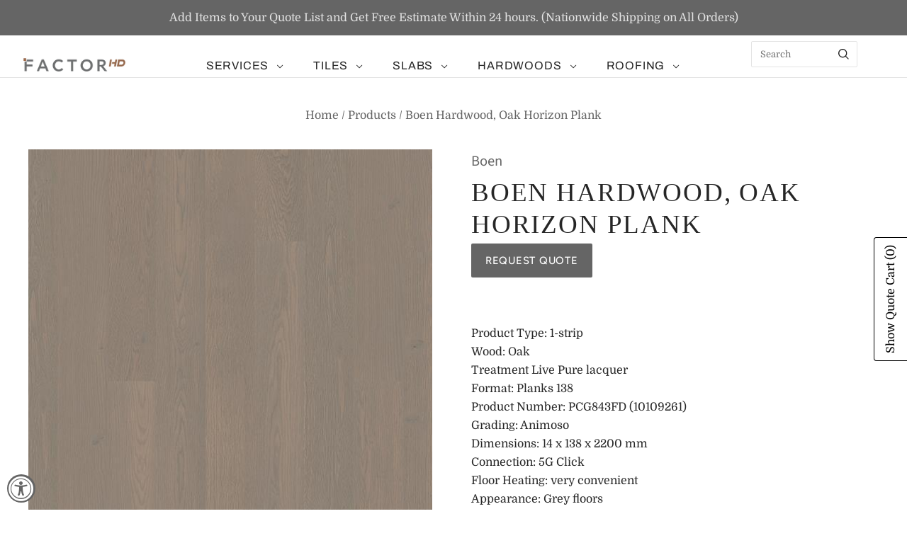

--- FILE ---
content_type: text/html; charset=utf-8
request_url: https://factorhd.com/products/boen-hardwood-oak-horizon-plank
body_size: 63045
content:
<!doctype html>
<html
  class="
    no-js
    loading
  "
  lang="en"
>
<head>
<!-- starapps_core_start -->
<!-- This code is automatically managed by StarApps Studio -->
<!-- Please contact support@starapps.studio for any help -->
<!-- File location: snippets/starapps-core.liquid -->




<script type="application/json" sa-language-info="true" data-no-instant="true">{"current_language":"en", "default_language":"en", "money_format":"${{amount}}"}</script>
<script type="text/javascript" src="https://assets-cdn.starapps.studio/apps/vsk/factor-surfaces/script-31800-1639381729.js?shop=factor-surfaces.myshopify.com" async></script>


<!-- VSK_PRE_APP_HIDE_CODE -->

<style type="text/css" data-vsk-hide="data-vsk-hide">
    html:not(.nojs):not(.no-js) .swatch_options,html:not(.nojs):not(.no-js) form[action="/cart/add"] .product__variants,html:not(.nojs):not(.no-js) form[action="/cart/add"] .form__row div.selector-wrapper,html:not(.nojs):not(.no-js) form .swatch.clearfix{opacity:0;max-height:0}

</style>
<script type="text/javascript">
"use strict";
// JS code added by StarApps Studio
// It hides the default option selector so it's not visible in the frontend
// Javascript to prevent options selector to be visible on JS disabled browsers
(function () {
    var swatchTarget = ".swatches div[option-target] .swatch-single";
    var intervalTime = 0;
    var intervalID = setInterval(function () {
        // Update interval time
        intervalTime += 250;
        
        // Check for app
        var variantSwatchKingApp = document.querySelector(swatchTarget);

        // If we either find our app or page is loaded + 5 seconds
        if (variantSwatchKingApp || (intervalTime >= 5000 && document.readyState == "complete")) {
            // Lookup style tag
            var styleTagElement = document.querySelector("style[data-vsk-hide]");

            // If element found; Remove it.
            if (styleTagElement) {
                if (styleTagElement.remove) {
                    styleTagElement.remove();
                } else {
                    styleTagElement.innerHTML = "";
                }
            }
            // End

            // Remove interval
            clearInterval(intervalID);
        }
        // End
    }, 250);
})();
// END
</script>

<!-- VSK_PRE_APP_HIDE_CODE_END -->
    
<!-- starapps_core_end -->

  <meta charset="utf-8">
  <meta http-equiv="X-UA-Compatible" content="IE=edge,chrome=1">

  <!-- Preconnect Domains -->
  <link rel="preconnect" href="https://cdn.shopify.com" crossorigin>
  <link rel="preconnect" href="https://fonts.shopify.com" crossorigin>
  <link rel="preconnect" href="https://monorail-edge.shopifysvc.com">

  <!-- Preload Assets -->
  <link rel="preload" href="//factorhd.com/cdn/shop/t/24/assets/chiko-icons.woff?v=12666650156901059331747880288" as="font" type="font/woff" crossorigin>
  <link rel="preload" href="//factorhd.com/cdn/shop/t/24/assets/pxu-social-icons.woff?v=75149173774959108441747880288" as="font" type="font/woff" crossorigin>

  <link rel="preload" href="//factorhd.com/cdn/shop/t/24/assets/theme.css?v=25795625703574136111759332736" as="style">

  <link rel="preload" href="//factorhd.com/cdn/shop/t/24/assets/modernizr-2.8.2.min.js?v=38612161053245547031747880288" as="script">

  

  

  <link rel="preload" href="//factorhd.com/cdn/shop/t/24/assets/grid.js?v=12953636098217760521749616099" as="script">

  <title>
    Boen Hardwood, Oak Horizon Plank

    

    

    
      &#8211; Factor Home &amp; Design
    
  </title>

  
    <meta name="description" content="Product Type: 1-stripWood: OakTreatment Live Pure lacquerFormat: Planks 138Product Number: PCG843FD (10109261)Grading: AnimosoDimensions: 14 x 138 x 2200 mmConnection: 5G ClickFloor Heating: very convenientAppearance: Grey floorsSurface: Beveled 2V, BrushedStyle: Urban, Classic" />
  

  
    <link rel="shortcut icon" href="//factorhd.com/cdn/shop/files/F-Icon_32x32.jpg?v=1614322604" type="image/png" />
  

  
    <link rel="canonical" href="https://factorhd.com/products/boen-hardwood-oak-horizon-plank" />
  
  <meta name="viewport" content="width=device-width,initial-scale=1" />

  <script>window.performance && window.performance.mark && window.performance.mark('shopify.content_for_header.start');</script><meta id="shopify-digital-wallet" name="shopify-digital-wallet" content="/8730083408/digital_wallets/dialog">
<link rel="alternate" type="application/json+oembed" href="https://factorhd.com/products/boen-hardwood-oak-horizon-plank.oembed">
<script async="async" src="/checkouts/internal/preloads.js?locale=en-US"></script>
<script id="shopify-features" type="application/json">{"accessToken":"b98cd5277b1b72296d19b6dad9a48503","betas":["rich-media-storefront-analytics"],"domain":"factorhd.com","predictiveSearch":true,"shopId":8730083408,"locale":"en"}</script>
<script>var Shopify = Shopify || {};
Shopify.shop = "factor-surfaces.myshopify.com";
Shopify.locale = "en";
Shopify.currency = {"active":"USD","rate":"1.0"};
Shopify.country = "US";
Shopify.theme = {"name":"Main FHD-Default (Smartpad) - 2025-05-21","id":126724964432,"schema_name":"Grid","schema_version":"6.3.2","theme_store_id":null,"role":"main"};
Shopify.theme.handle = "null";
Shopify.theme.style = {"id":null,"handle":null};
Shopify.cdnHost = "factorhd.com/cdn";
Shopify.routes = Shopify.routes || {};
Shopify.routes.root = "/";</script>
<script type="module">!function(o){(o.Shopify=o.Shopify||{}).modules=!0}(window);</script>
<script>!function(o){function n(){var o=[];function n(){o.push(Array.prototype.slice.apply(arguments))}return n.q=o,n}var t=o.Shopify=o.Shopify||{};t.loadFeatures=n(),t.autoloadFeatures=n()}(window);</script>
<script id="shop-js-analytics" type="application/json">{"pageType":"product"}</script>
<script defer="defer" async type="module" src="//factorhd.com/cdn/shopifycloud/shop-js/modules/v2/client.init-shop-cart-sync_WVOgQShq.en.esm.js"></script>
<script defer="defer" async type="module" src="//factorhd.com/cdn/shopifycloud/shop-js/modules/v2/chunk.common_C_13GLB1.esm.js"></script>
<script defer="defer" async type="module" src="//factorhd.com/cdn/shopifycloud/shop-js/modules/v2/chunk.modal_CLfMGd0m.esm.js"></script>
<script type="module">
  await import("//factorhd.com/cdn/shopifycloud/shop-js/modules/v2/client.init-shop-cart-sync_WVOgQShq.en.esm.js");
await import("//factorhd.com/cdn/shopifycloud/shop-js/modules/v2/chunk.common_C_13GLB1.esm.js");
await import("//factorhd.com/cdn/shopifycloud/shop-js/modules/v2/chunk.modal_CLfMGd0m.esm.js");

  window.Shopify.SignInWithShop?.initShopCartSync?.({"fedCMEnabled":true,"windoidEnabled":true});

</script>
<script>(function() {
  var isLoaded = false;
  function asyncLoad() {
    if (isLoaded) return;
    isLoaded = true;
    var urls = ["https:\/\/accessibly.app\/public\/widget\/run.js?shop=factor-surfaces.myshopify.com","\/\/cdn.shopify.com\/proxy\/7b71df472424e1d898696057db332e15bbad33b97156e20a7fac56640bf663c3\/quotify.dev\/js\/widget.js?shop=factor-surfaces.myshopify.com\u0026sp-cache-control=cHVibGljLCBtYXgtYWdlPTkwMA"];
    for (var i = 0; i < urls.length; i++) {
      var s = document.createElement('script');
      s.type = 'text/javascript';
      s.async = true;
      s.src = urls[i];
      var x = document.getElementsByTagName('script')[0];
      x.parentNode.insertBefore(s, x);
    }
  };
  if(window.attachEvent) {
    window.attachEvent('onload', asyncLoad);
  } else {
    window.addEventListener('load', asyncLoad, false);
  }
})();</script>
<script id="__st">var __st={"a":8730083408,"offset":-28800,"reqid":"b7bf5a55-b122-49fd-b7eb-1916cc755b6b-1769572705","pageurl":"factorhd.com\/products\/boen-hardwood-oak-horizon-plank","u":"4eb964514eb2","p":"product","rtyp":"product","rid":3483299151952};</script>
<script>window.ShopifyPaypalV4VisibilityTracking = true;</script>
<script id="captcha-bootstrap">!function(){'use strict';const t='contact',e='account',n='new_comment',o=[[t,t],['blogs',n],['comments',n],[t,'customer']],c=[[e,'customer_login'],[e,'guest_login'],[e,'recover_customer_password'],[e,'create_customer']],r=t=>t.map((([t,e])=>`form[action*='/${t}']:not([data-nocaptcha='true']) input[name='form_type'][value='${e}']`)).join(','),a=t=>()=>t?[...document.querySelectorAll(t)].map((t=>t.form)):[];function s(){const t=[...o],e=r(t);return a(e)}const i='password',u='form_key',d=['recaptcha-v3-token','g-recaptcha-response','h-captcha-response',i],f=()=>{try{return window.sessionStorage}catch{return}},m='__shopify_v',_=t=>t.elements[u];function p(t,e,n=!1){try{const o=window.sessionStorage,c=JSON.parse(o.getItem(e)),{data:r}=function(t){const{data:e,action:n}=t;return t[m]||n?{data:e,action:n}:{data:t,action:n}}(c);for(const[e,n]of Object.entries(r))t.elements[e]&&(t.elements[e].value=n);n&&o.removeItem(e)}catch(o){console.error('form repopulation failed',{error:o})}}const l='form_type',E='cptcha';function T(t){t.dataset[E]=!0}const w=window,h=w.document,L='Shopify',v='ce_forms',y='captcha';let A=!1;((t,e)=>{const n=(g='f06e6c50-85a8-45c8-87d0-21a2b65856fe',I='https://cdn.shopify.com/shopifycloud/storefront-forms-hcaptcha/ce_storefront_forms_captcha_hcaptcha.v1.5.2.iife.js',D={infoText:'Protected by hCaptcha',privacyText:'Privacy',termsText:'Terms'},(t,e,n)=>{const o=w[L][v],c=o.bindForm;if(c)return c(t,g,e,D).then(n);var r;o.q.push([[t,g,e,D],n]),r=I,A||(h.body.append(Object.assign(h.createElement('script'),{id:'captcha-provider',async:!0,src:r})),A=!0)});var g,I,D;w[L]=w[L]||{},w[L][v]=w[L][v]||{},w[L][v].q=[],w[L][y]=w[L][y]||{},w[L][y].protect=function(t,e){n(t,void 0,e),T(t)},Object.freeze(w[L][y]),function(t,e,n,w,h,L){const[v,y,A,g]=function(t,e,n){const i=e?o:[],u=t?c:[],d=[...i,...u],f=r(d),m=r(i),_=r(d.filter((([t,e])=>n.includes(e))));return[a(f),a(m),a(_),s()]}(w,h,L),I=t=>{const e=t.target;return e instanceof HTMLFormElement?e:e&&e.form},D=t=>v().includes(t);t.addEventListener('submit',(t=>{const e=I(t);if(!e)return;const n=D(e)&&!e.dataset.hcaptchaBound&&!e.dataset.recaptchaBound,o=_(e),c=g().includes(e)&&(!o||!o.value);(n||c)&&t.preventDefault(),c&&!n&&(function(t){try{if(!f())return;!function(t){const e=f();if(!e)return;const n=_(t);if(!n)return;const o=n.value;o&&e.removeItem(o)}(t);const e=Array.from(Array(32),(()=>Math.random().toString(36)[2])).join('');!function(t,e){_(t)||t.append(Object.assign(document.createElement('input'),{type:'hidden',name:u})),t.elements[u].value=e}(t,e),function(t,e){const n=f();if(!n)return;const o=[...t.querySelectorAll(`input[type='${i}']`)].map((({name:t})=>t)),c=[...d,...o],r={};for(const[a,s]of new FormData(t).entries())c.includes(a)||(r[a]=s);n.setItem(e,JSON.stringify({[m]:1,action:t.action,data:r}))}(t,e)}catch(e){console.error('failed to persist form',e)}}(e),e.submit())}));const S=(t,e)=>{t&&!t.dataset[E]&&(n(t,e.some((e=>e===t))),T(t))};for(const o of['focusin','change'])t.addEventListener(o,(t=>{const e=I(t);D(e)&&S(e,y())}));const B=e.get('form_key'),M=e.get(l),P=B&&M;t.addEventListener('DOMContentLoaded',(()=>{const t=y();if(P)for(const e of t)e.elements[l].value===M&&p(e,B);[...new Set([...A(),...v().filter((t=>'true'===t.dataset.shopifyCaptcha))])].forEach((e=>S(e,t)))}))}(h,new URLSearchParams(w.location.search),n,t,e,['guest_login'])})(!0,!0)}();</script>
<script integrity="sha256-4kQ18oKyAcykRKYeNunJcIwy7WH5gtpwJnB7kiuLZ1E=" data-source-attribution="shopify.loadfeatures" defer="defer" src="//factorhd.com/cdn/shopifycloud/storefront/assets/storefront/load_feature-a0a9edcb.js" crossorigin="anonymous"></script>
<script data-source-attribution="shopify.dynamic_checkout.dynamic.init">var Shopify=Shopify||{};Shopify.PaymentButton=Shopify.PaymentButton||{isStorefrontPortableWallets:!0,init:function(){window.Shopify.PaymentButton.init=function(){};var t=document.createElement("script");t.src="https://factorhd.com/cdn/shopifycloud/portable-wallets/latest/portable-wallets.en.js",t.type="module",document.head.appendChild(t)}};
</script>
<script data-source-attribution="shopify.dynamic_checkout.buyer_consent">
  function portableWalletsHideBuyerConsent(e){var t=document.getElementById("shopify-buyer-consent"),n=document.getElementById("shopify-subscription-policy-button");t&&n&&(t.classList.add("hidden"),t.setAttribute("aria-hidden","true"),n.removeEventListener("click",e))}function portableWalletsShowBuyerConsent(e){var t=document.getElementById("shopify-buyer-consent"),n=document.getElementById("shopify-subscription-policy-button");t&&n&&(t.classList.remove("hidden"),t.removeAttribute("aria-hidden"),n.addEventListener("click",e))}window.Shopify?.PaymentButton&&(window.Shopify.PaymentButton.hideBuyerConsent=portableWalletsHideBuyerConsent,window.Shopify.PaymentButton.showBuyerConsent=portableWalletsShowBuyerConsent);
</script>
<script>
  function portableWalletsCleanup(e){e&&e.src&&console.error("Failed to load portable wallets script "+e.src);var t=document.querySelectorAll("shopify-accelerated-checkout .shopify-payment-button__skeleton, shopify-accelerated-checkout-cart .wallet-cart-button__skeleton"),e=document.getElementById("shopify-buyer-consent");for(let e=0;e<t.length;e++)t[e].remove();e&&e.remove()}function portableWalletsNotLoadedAsModule(e){e instanceof ErrorEvent&&"string"==typeof e.message&&e.message.includes("import.meta")&&"string"==typeof e.filename&&e.filename.includes("portable-wallets")&&(window.removeEventListener("error",portableWalletsNotLoadedAsModule),window.Shopify.PaymentButton.failedToLoad=e,"loading"===document.readyState?document.addEventListener("DOMContentLoaded",window.Shopify.PaymentButton.init):window.Shopify.PaymentButton.init())}window.addEventListener("error",portableWalletsNotLoadedAsModule);
</script>

<script type="module" src="https://factorhd.com/cdn/shopifycloud/portable-wallets/latest/portable-wallets.en.js" onError="portableWalletsCleanup(this)" crossorigin="anonymous"></script>
<script nomodule>
  document.addEventListener("DOMContentLoaded", portableWalletsCleanup);
</script>

<link id="shopify-accelerated-checkout-styles" rel="stylesheet" media="screen" href="https://factorhd.com/cdn/shopifycloud/portable-wallets/latest/accelerated-checkout-backwards-compat.css" crossorigin="anonymous">
<style id="shopify-accelerated-checkout-cart">
        #shopify-buyer-consent {
  margin-top: 1em;
  display: inline-block;
  width: 100%;
}

#shopify-buyer-consent.hidden {
  display: none;
}

#shopify-subscription-policy-button {
  background: none;
  border: none;
  padding: 0;
  text-decoration: underline;
  font-size: inherit;
  cursor: pointer;
}

#shopify-subscription-policy-button::before {
  box-shadow: none;
}

      </style>

<script>window.performance && window.performance.mark && window.performance.mark('shopify.content_for_header.end');</script>

  
  















<meta property="og:site_name" content="Factor Home &amp; Design">
<meta property="og:url" content="https://factorhd.com/products/boen-hardwood-oak-horizon-plank">
<meta property="og:title" content="Boen Hardwood, Oak Horizon Plank">
<meta property="og:type" content="website">
<meta property="og:description" content="Product Type: 1-stripWood: OakTreatment Live Pure lacquerFormat: Planks 138Product Number: PCG843FD (10109261)Grading: AnimosoDimensions: 14 x 138 x 2200 mmConnection: 5G ClickFloor Heating: very convenientAppearance: Grey floorsSurface: Beveled 2V, BrushedStyle: Urban, Classic">




    
    
    

    
    
    <meta
      property="og:image"
      content="https://factorhd.com/cdn/shop/products/GRD_10109261_PCG843FD_Oak_Horizon_Plank_1200x1696.jpg?v=1582916381"
    />
    <meta
      property="og:image:secure_url"
      content="https://factorhd.com/cdn/shop/products/GRD_10109261_PCG843FD_Oak_Horizon_Plank_1200x1696.jpg?v=1582916381"
    />
    <meta property="og:image:width" content="1200" />
    <meta property="og:image:height" content="1696" />
    
    
    <meta property="og:image:alt" content="Boen Hardwood, Oak Horizon Plank" />
  









  <meta name="twitter:site" content="@factorhd_">








<meta name="twitter:title" content="Boen Hardwood, Oak Horizon Plank">
<meta name="twitter:description" content="Product Type: 1-stripWood: OakTreatment Live Pure lacquerFormat: Planks 138Product Number: PCG843FD (10109261)Grading: AnimosoDimensions: 14 x 138 x 2200 mmConnection: 5G ClickFloor Heating: very convenientAppearance: Grey floorsSurface: Beveled 2V, BrushedStyle: Urban, Classic">


    
    
    
      
      
      <meta name="twitter:card" content="summary">
    
    
    <meta
      property="twitter:image"
      content="https://factorhd.com/cdn/shop/products/GRD_10109261_PCG843FD_Oak_Horizon_Plank_1200x1200_crop_center.jpg?v=1582916381"
    />
    <meta property="twitter:image:width" content="1200" />
    <meta property="twitter:image:height" content="1200" />
    
    
    <meta property="twitter:image:alt" content="Boen Hardwood, Oak Horizon Plank" />
  



  <!-- Theme CSS -->
  <link rel="stylesheet" href="//factorhd.com/cdn/shop/t/24/assets/theme.css?v=25795625703574136111759332736">
  

  <!-- Theme object -->
  
  <script>
    var Theme = {};
    Theme.version = "6.3.2";
    Theme.name = 'Grid';
  
    Theme.currency = "USD";
    Theme.moneyFormat = "${{amount}}";
  
    Theme.pleaseSelectText = "Please Select";
  
    Theme.addToCartSuccess = "**product** has been successfully added to your **cart_link**. Feel free to **continue_link** or **checkout_link**.";
  
    
  
    Theme.shippingCalculator = true;
    Theme.shippingButton = "Calculate shipping";
    Theme.shippingDisabled = "Calculating...";
  
    
  
    Theme.shippingCalcErrorMessage = "Error: zip / postal code --error_message--";
    Theme.shippingCalcMultiRates = "There are --number_of_rates-- shipping rates available for --address--, starting at --rate--.";
    Theme.shippingCalcOneRate = "There is one shipping rate available for --address--.";
    Theme.shippingCalcNoRates = "We do not ship to this destination.";
    Theme.shippingCalcRateValues = "--rate_title-- at --rate--";
  
    Theme.routes = {
      "root_url": "/",
      "account_url": "/account",
      "account_login_url": "https://shopify.com/8730083408/account?locale=en&region_country=US",
      "account_logout_url": "/account/logout",
      "account_register_url": "https://shopify.com/8730083408/account?locale=en",
      "account_addresses_url": "/account/addresses",
      "collections_url": "/collections",
      "all_products_collection_url": "/collections/all",
      "search_url": "/search",
      "cart_url": "/cart",
      "cart_add_url": "/cart/add",
      "cart_change_url": "/cart/change",
      "cart_clear_url": "/cart/clear",
      "product_recommendations_url": "/recommendations/products",
      "predictive_search_url": "/search/suggest",
    };
  </script>
  



    
    
    
    
    
  <link rel="stylesheet" href="https://cdn.jsdelivr.net/npm/bootstrap-icons@1.7.2/font/bootstrap-icons.css">    

<!-- BEGIN app block: shopify://apps/seo-manager-venntov/blocks/seomanager/c54c366f-d4bb-4d52-8d2f-dd61ce8e7e12 --><!-- BEGIN app snippet: SEOManager4 -->
<meta name='seomanager' content='4.0.5' /> 


<script>
	function sm_htmldecode(str) {
		var txt = document.createElement('textarea');
		txt.innerHTML = str;
		return txt.value;
	}

	var venntov_title = sm_htmldecode("Boen Hardwood, Oak Horizon Plank");
	var venntov_description = sm_htmldecode("Product Type: 1-stripWood: OakTreatment Live Pure lacquerFormat: Planks 138Product Number: PCG843FD (10109261)Grading: AnimosoDimensions: 14 x 138 x 2200 mmConnection: 5G ClickFloor Heating: very convenientAppearance: Grey floorsSurface: Beveled 2V, BrushedStyle: Urban, Classic\n");
	
	if (venntov_title != '') {
		document.title = venntov_title;	
	}
	else {
		document.title = "Boen Hardwood, Oak Horizon Plank";	
	}

	if (document.querySelector('meta[name="description"]') == null) {
		var venntov_desc = document.createElement('meta');
		venntov_desc.name = "description";
		venntov_desc.content = venntov_description;
		var venntov_head = document.head;
		venntov_head.appendChild(venntov_desc);
	} else {
		document.querySelector('meta[name="description"]').setAttribute("content", venntov_description);
	}
</script>

<script>
	var venntov_robotVals = "index, follow, max-image-preview:large, max-snippet:-1, max-video-preview:-1";
	if (venntov_robotVals !== "") {
		document.querySelectorAll("[name='robots']").forEach(e => e.remove());
		var venntov_robotMeta = document.createElement('meta');
		venntov_robotMeta.name = "robots";
		venntov_robotMeta.content = venntov_robotVals;
		var venntov_head = document.head;
		venntov_head.appendChild(venntov_robotMeta);
	}
</script>

<script>
	var venntov_googleVals = "";
	if (venntov_googleVals !== "") {
		document.querySelectorAll("[name='google']").forEach(e => e.remove());
		var venntov_googleMeta = document.createElement('meta');
		venntov_googleMeta.name = "google";
		venntov_googleMeta.content = venntov_googleVals;
		var venntov_head = document.head;
		venntov_head.appendChild(venntov_googleMeta);
	}
	</script><meta name="google-site-verification" content="FmEMn6DkIWY6woPleT1BbMfDrnCxcJZaEOHATn0Ik-8" />
	<!-- JSON-LD support -->
			<script type="application/ld+json">
			{
				"@context": "https://schema.org",
				"@id": "https://factorhd.com/products/boen-hardwood-oak-horizon-plank",
				"@type": "Product","sku": 27862199304272,"mpn": 27862199304272,"brand": {
					"@type": "Brand",
					"name": "Boen"
				},
				"description": "Product Type: 1-stripWood: OakTreatment Live Pure lacquerFormat: Planks 138Product Number: PCG843FD (10109261)Grading: AnimosoDimensions: 14 x 138 x 2200 mmConnection: 5G ClickFloor Heating: very convenientAppearance: Grey floorsSurface: Beveled 2V, BrushedStyle: Urban, Classic",
				"url": "https://factorhd.com/products/boen-hardwood-oak-horizon-plank",
				"name": "Boen Hardwood, Oak Horizon Plank","image": "https://factorhd.com/cdn/shop/products/GRD_10109261_PCG843FD_Oak_Horizon_Plank.jpg?v=1582916381&width=1024","offers": [{
							"@type": "Offer",
							"availability": "https://schema.org/InStock",
							"itemCondition": "https://schema.org/NewCondition",
							"priceCurrency": "USD",
							"price": "0.00",
							"priceValidUntil": "2027-01-27",
							"url": "https://factorhd.com/products/boen-hardwood-oak-horizon-plank?variant=27862199304272",
							"checkoutPageURLTemplate": "https://factorhd.com/cart/add?id=27862199304272&quantity=1",
								"image": "https://factorhd.com/cdn/shop/products/GRD_10109261_PCG843FD_Oak_Horizon_Plank.jpg?v=1582916381&width=1024",
							"mpn": 27862199304272,
								"sku": "27862199304272",
							"seller": {
								"@type": "Organization",
								"name": "Factor Home \u0026amp; Design"
							}
						}]}
			</script>
<script type="application/ld+json">
				{
					"@context": "http://schema.org",
					"@type": "BreadcrumbList",
					"name": "Breadcrumbs",
					"itemListElement": [{
							"@type": "ListItem",
							"position": 1,
							"name": "Boen Hardwood, Oak Horizon Plank",
							"item": "https://factorhd.com/products/boen-hardwood-oak-horizon-plank"
						}]
				}
				</script>
<!-- 524F4D20383A3331 --><!-- END app snippet -->

<!-- END app block --><script src="https://cdn.shopify.com/extensions/019a0131-ca1b-7172-a6b1-2fadce39ca6e/accessibly-28/assets/acc-main.js" type="text/javascript" defer="defer"></script>
<link href="https://cdn.shopify.com/extensions/0199b9b6-79c4-7892-bc81-de9a49ea98e3/shopify-quotify-24/assets/sticky-cart-button.css" rel="stylesheet" type="text/css" media="all">
<link href="https://monorail-edge.shopifysvc.com" rel="dns-prefetch">
<script>(function(){if ("sendBeacon" in navigator && "performance" in window) {try {var session_token_from_headers = performance.getEntriesByType('navigation')[0].serverTiming.find(x => x.name == '_s').description;} catch {var session_token_from_headers = undefined;}var session_cookie_matches = document.cookie.match(/_shopify_s=([^;]*)/);var session_token_from_cookie = session_cookie_matches && session_cookie_matches.length === 2 ? session_cookie_matches[1] : "";var session_token = session_token_from_headers || session_token_from_cookie || "";function handle_abandonment_event(e) {var entries = performance.getEntries().filter(function(entry) {return /monorail-edge.shopifysvc.com/.test(entry.name);});if (!window.abandonment_tracked && entries.length === 0) {window.abandonment_tracked = true;var currentMs = Date.now();var navigation_start = performance.timing.navigationStart;var payload = {shop_id: 8730083408,url: window.location.href,navigation_start,duration: currentMs - navigation_start,session_token,page_type: "product"};window.navigator.sendBeacon("https://monorail-edge.shopifysvc.com/v1/produce", JSON.stringify({schema_id: "online_store_buyer_site_abandonment/1.1",payload: payload,metadata: {event_created_at_ms: currentMs,event_sent_at_ms: currentMs}}));}}window.addEventListener('pagehide', handle_abandonment_event);}}());</script>
<script id="web-pixels-manager-setup">(function e(e,d,r,n,o){if(void 0===o&&(o={}),!Boolean(null===(a=null===(i=window.Shopify)||void 0===i?void 0:i.analytics)||void 0===a?void 0:a.replayQueue)){var i,a;window.Shopify=window.Shopify||{};var t=window.Shopify;t.analytics=t.analytics||{};var s=t.analytics;s.replayQueue=[],s.publish=function(e,d,r){return s.replayQueue.push([e,d,r]),!0};try{self.performance.mark("wpm:start")}catch(e){}var l=function(){var e={modern:/Edge?\/(1{2}[4-9]|1[2-9]\d|[2-9]\d{2}|\d{4,})\.\d+(\.\d+|)|Firefox\/(1{2}[4-9]|1[2-9]\d|[2-9]\d{2}|\d{4,})\.\d+(\.\d+|)|Chrom(ium|e)\/(9{2}|\d{3,})\.\d+(\.\d+|)|(Maci|X1{2}).+ Version\/(15\.\d+|(1[6-9]|[2-9]\d|\d{3,})\.\d+)([,.]\d+|)( \(\w+\)|)( Mobile\/\w+|) Safari\/|Chrome.+OPR\/(9{2}|\d{3,})\.\d+\.\d+|(CPU[ +]OS|iPhone[ +]OS|CPU[ +]iPhone|CPU IPhone OS|CPU iPad OS)[ +]+(15[._]\d+|(1[6-9]|[2-9]\d|\d{3,})[._]\d+)([._]\d+|)|Android:?[ /-](13[3-9]|1[4-9]\d|[2-9]\d{2}|\d{4,})(\.\d+|)(\.\d+|)|Android.+Firefox\/(13[5-9]|1[4-9]\d|[2-9]\d{2}|\d{4,})\.\d+(\.\d+|)|Android.+Chrom(ium|e)\/(13[3-9]|1[4-9]\d|[2-9]\d{2}|\d{4,})\.\d+(\.\d+|)|SamsungBrowser\/([2-9]\d|\d{3,})\.\d+/,legacy:/Edge?\/(1[6-9]|[2-9]\d|\d{3,})\.\d+(\.\d+|)|Firefox\/(5[4-9]|[6-9]\d|\d{3,})\.\d+(\.\d+|)|Chrom(ium|e)\/(5[1-9]|[6-9]\d|\d{3,})\.\d+(\.\d+|)([\d.]+$|.*Safari\/(?![\d.]+ Edge\/[\d.]+$))|(Maci|X1{2}).+ Version\/(10\.\d+|(1[1-9]|[2-9]\d|\d{3,})\.\d+)([,.]\d+|)( \(\w+\)|)( Mobile\/\w+|) Safari\/|Chrome.+OPR\/(3[89]|[4-9]\d|\d{3,})\.\d+\.\d+|(CPU[ +]OS|iPhone[ +]OS|CPU[ +]iPhone|CPU IPhone OS|CPU iPad OS)[ +]+(10[._]\d+|(1[1-9]|[2-9]\d|\d{3,})[._]\d+)([._]\d+|)|Android:?[ /-](13[3-9]|1[4-9]\d|[2-9]\d{2}|\d{4,})(\.\d+|)(\.\d+|)|Mobile Safari.+OPR\/([89]\d|\d{3,})\.\d+\.\d+|Android.+Firefox\/(13[5-9]|1[4-9]\d|[2-9]\d{2}|\d{4,})\.\d+(\.\d+|)|Android.+Chrom(ium|e)\/(13[3-9]|1[4-9]\d|[2-9]\d{2}|\d{4,})\.\d+(\.\d+|)|Android.+(UC? ?Browser|UCWEB|U3)[ /]?(15\.([5-9]|\d{2,})|(1[6-9]|[2-9]\d|\d{3,})\.\d+)\.\d+|SamsungBrowser\/(5\.\d+|([6-9]|\d{2,})\.\d+)|Android.+MQ{2}Browser\/(14(\.(9|\d{2,})|)|(1[5-9]|[2-9]\d|\d{3,})(\.\d+|))(\.\d+|)|K[Aa][Ii]OS\/(3\.\d+|([4-9]|\d{2,})\.\d+)(\.\d+|)/},d=e.modern,r=e.legacy,n=navigator.userAgent;return n.match(d)?"modern":n.match(r)?"legacy":"unknown"}(),u="modern"===l?"modern":"legacy",c=(null!=n?n:{modern:"",legacy:""})[u],f=function(e){return[e.baseUrl,"/wpm","/b",e.hashVersion,"modern"===e.buildTarget?"m":"l",".js"].join("")}({baseUrl:d,hashVersion:r,buildTarget:u}),m=function(e){var d=e.version,r=e.bundleTarget,n=e.surface,o=e.pageUrl,i=e.monorailEndpoint;return{emit:function(e){var a=e.status,t=e.errorMsg,s=(new Date).getTime(),l=JSON.stringify({metadata:{event_sent_at_ms:s},events:[{schema_id:"web_pixels_manager_load/3.1",payload:{version:d,bundle_target:r,page_url:o,status:a,surface:n,error_msg:t},metadata:{event_created_at_ms:s}}]});if(!i)return console&&console.warn&&console.warn("[Web Pixels Manager] No Monorail endpoint provided, skipping logging."),!1;try{return self.navigator.sendBeacon.bind(self.navigator)(i,l)}catch(e){}var u=new XMLHttpRequest;try{return u.open("POST",i,!0),u.setRequestHeader("Content-Type","text/plain"),u.send(l),!0}catch(e){return console&&console.warn&&console.warn("[Web Pixels Manager] Got an unhandled error while logging to Monorail."),!1}}}}({version:r,bundleTarget:l,surface:e.surface,pageUrl:self.location.href,monorailEndpoint:e.monorailEndpoint});try{o.browserTarget=l,function(e){var d=e.src,r=e.async,n=void 0===r||r,o=e.onload,i=e.onerror,a=e.sri,t=e.scriptDataAttributes,s=void 0===t?{}:t,l=document.createElement("script"),u=document.querySelector("head"),c=document.querySelector("body");if(l.async=n,l.src=d,a&&(l.integrity=a,l.crossOrigin="anonymous"),s)for(var f in s)if(Object.prototype.hasOwnProperty.call(s,f))try{l.dataset[f]=s[f]}catch(e){}if(o&&l.addEventListener("load",o),i&&l.addEventListener("error",i),u)u.appendChild(l);else{if(!c)throw new Error("Did not find a head or body element to append the script");c.appendChild(l)}}({src:f,async:!0,onload:function(){if(!function(){var e,d;return Boolean(null===(d=null===(e=window.Shopify)||void 0===e?void 0:e.analytics)||void 0===d?void 0:d.initialized)}()){var d=window.webPixelsManager.init(e)||void 0;if(d){var r=window.Shopify.analytics;r.replayQueue.forEach((function(e){var r=e[0],n=e[1],o=e[2];d.publishCustomEvent(r,n,o)})),r.replayQueue=[],r.publish=d.publishCustomEvent,r.visitor=d.visitor,r.initialized=!0}}},onerror:function(){return m.emit({status:"failed",errorMsg:"".concat(f," has failed to load")})},sri:function(e){var d=/^sha384-[A-Za-z0-9+/=]+$/;return"string"==typeof e&&d.test(e)}(c)?c:"",scriptDataAttributes:o}),m.emit({status:"loading"})}catch(e){m.emit({status:"failed",errorMsg:(null==e?void 0:e.message)||"Unknown error"})}}})({shopId: 8730083408,storefrontBaseUrl: "https://factorhd.com",extensionsBaseUrl: "https://extensions.shopifycdn.com/cdn/shopifycloud/web-pixels-manager",monorailEndpoint: "https://monorail-edge.shopifysvc.com/unstable/produce_batch",surface: "storefront-renderer",enabledBetaFlags: ["2dca8a86"],webPixelsConfigList: [{"id":"76972112","eventPayloadVersion":"v1","runtimeContext":"LAX","scriptVersion":"1","type":"CUSTOM","privacyPurposes":["ANALYTICS"],"name":"Google Analytics tag (migrated)"},{"id":"shopify-app-pixel","configuration":"{}","eventPayloadVersion":"v1","runtimeContext":"STRICT","scriptVersion":"0450","apiClientId":"shopify-pixel","type":"APP","privacyPurposes":["ANALYTICS","MARKETING"]},{"id":"shopify-custom-pixel","eventPayloadVersion":"v1","runtimeContext":"LAX","scriptVersion":"0450","apiClientId":"shopify-pixel","type":"CUSTOM","privacyPurposes":["ANALYTICS","MARKETING"]}],isMerchantRequest: false,initData: {"shop":{"name":"Factor Home \u0026 Design","paymentSettings":{"currencyCode":"USD"},"myshopifyDomain":"factor-surfaces.myshopify.com","countryCode":"US","storefrontUrl":"https:\/\/factorhd.com"},"customer":null,"cart":null,"checkout":null,"productVariants":[{"price":{"amount":0.0,"currencyCode":"USD"},"product":{"title":"Boen Hardwood, Oak Horizon Plank","vendor":"Boen","id":"3483299151952","untranslatedTitle":"Boen Hardwood, Oak Horizon Plank","url":"\/products\/boen-hardwood-oak-horizon-plank","type":"Hardwood"},"id":"27862199304272","image":{"src":"\/\/factorhd.com\/cdn\/shop\/products\/GRD_10109261_PCG843FD_Oak_Horizon_Plank.jpg?v=1582916381"},"sku":"","title":"Default Title","untranslatedTitle":"Default Title"}],"purchasingCompany":null},},"https://factorhd.com/cdn","fcfee988w5aeb613cpc8e4bc33m6693e112",{"modern":"","legacy":""},{"shopId":"8730083408","storefrontBaseUrl":"https:\/\/factorhd.com","extensionBaseUrl":"https:\/\/extensions.shopifycdn.com\/cdn\/shopifycloud\/web-pixels-manager","surface":"storefront-renderer","enabledBetaFlags":"[\"2dca8a86\"]","isMerchantRequest":"false","hashVersion":"fcfee988w5aeb613cpc8e4bc33m6693e112","publish":"custom","events":"[[\"page_viewed\",{}],[\"product_viewed\",{\"productVariant\":{\"price\":{\"amount\":0.0,\"currencyCode\":\"USD\"},\"product\":{\"title\":\"Boen Hardwood, Oak Horizon Plank\",\"vendor\":\"Boen\",\"id\":\"3483299151952\",\"untranslatedTitle\":\"Boen Hardwood, Oak Horizon Plank\",\"url\":\"\/products\/boen-hardwood-oak-horizon-plank\",\"type\":\"Hardwood\"},\"id\":\"27862199304272\",\"image\":{\"src\":\"\/\/factorhd.com\/cdn\/shop\/products\/GRD_10109261_PCG843FD_Oak_Horizon_Plank.jpg?v=1582916381\"},\"sku\":\"\",\"title\":\"Default Title\",\"untranslatedTitle\":\"Default Title\"}}]]"});</script><script>
  window.ShopifyAnalytics = window.ShopifyAnalytics || {};
  window.ShopifyAnalytics.meta = window.ShopifyAnalytics.meta || {};
  window.ShopifyAnalytics.meta.currency = 'USD';
  var meta = {"product":{"id":3483299151952,"gid":"gid:\/\/shopify\/Product\/3483299151952","vendor":"Boen","type":"Hardwood","handle":"boen-hardwood-oak-horizon-plank","variants":[{"id":27862199304272,"price":0,"name":"Boen Hardwood, Oak Horizon Plank","public_title":null,"sku":""}],"remote":false},"page":{"pageType":"product","resourceType":"product","resourceId":3483299151952,"requestId":"b7bf5a55-b122-49fd-b7eb-1916cc755b6b-1769572705"}};
  for (var attr in meta) {
    window.ShopifyAnalytics.meta[attr] = meta[attr];
  }
</script>
<script class="analytics">
  (function () {
    var customDocumentWrite = function(content) {
      var jquery = null;

      if (window.jQuery) {
        jquery = window.jQuery;
      } else if (window.Checkout && window.Checkout.$) {
        jquery = window.Checkout.$;
      }

      if (jquery) {
        jquery('body').append(content);
      }
    };

    var hasLoggedConversion = function(token) {
      if (token) {
        return document.cookie.indexOf('loggedConversion=' + token) !== -1;
      }
      return false;
    }

    var setCookieIfConversion = function(token) {
      if (token) {
        var twoMonthsFromNow = new Date(Date.now());
        twoMonthsFromNow.setMonth(twoMonthsFromNow.getMonth() + 2);

        document.cookie = 'loggedConversion=' + token + '; expires=' + twoMonthsFromNow;
      }
    }

    var trekkie = window.ShopifyAnalytics.lib = window.trekkie = window.trekkie || [];
    if (trekkie.integrations) {
      return;
    }
    trekkie.methods = [
      'identify',
      'page',
      'ready',
      'track',
      'trackForm',
      'trackLink'
    ];
    trekkie.factory = function(method) {
      return function() {
        var args = Array.prototype.slice.call(arguments);
        args.unshift(method);
        trekkie.push(args);
        return trekkie;
      };
    };
    for (var i = 0; i < trekkie.methods.length; i++) {
      var key = trekkie.methods[i];
      trekkie[key] = trekkie.factory(key);
    }
    trekkie.load = function(config) {
      trekkie.config = config || {};
      trekkie.config.initialDocumentCookie = document.cookie;
      var first = document.getElementsByTagName('script')[0];
      var script = document.createElement('script');
      script.type = 'text/javascript';
      script.onerror = function(e) {
        var scriptFallback = document.createElement('script');
        scriptFallback.type = 'text/javascript';
        scriptFallback.onerror = function(error) {
                var Monorail = {
      produce: function produce(monorailDomain, schemaId, payload) {
        var currentMs = new Date().getTime();
        var event = {
          schema_id: schemaId,
          payload: payload,
          metadata: {
            event_created_at_ms: currentMs,
            event_sent_at_ms: currentMs
          }
        };
        return Monorail.sendRequest("https://" + monorailDomain + "/v1/produce", JSON.stringify(event));
      },
      sendRequest: function sendRequest(endpointUrl, payload) {
        // Try the sendBeacon API
        if (window && window.navigator && typeof window.navigator.sendBeacon === 'function' && typeof window.Blob === 'function' && !Monorail.isIos12()) {
          var blobData = new window.Blob([payload], {
            type: 'text/plain'
          });

          if (window.navigator.sendBeacon(endpointUrl, blobData)) {
            return true;
          } // sendBeacon was not successful

        } // XHR beacon

        var xhr = new XMLHttpRequest();

        try {
          xhr.open('POST', endpointUrl);
          xhr.setRequestHeader('Content-Type', 'text/plain');
          xhr.send(payload);
        } catch (e) {
          console.log(e);
        }

        return false;
      },
      isIos12: function isIos12() {
        return window.navigator.userAgent.lastIndexOf('iPhone; CPU iPhone OS 12_') !== -1 || window.navigator.userAgent.lastIndexOf('iPad; CPU OS 12_') !== -1;
      }
    };
    Monorail.produce('monorail-edge.shopifysvc.com',
      'trekkie_storefront_load_errors/1.1',
      {shop_id: 8730083408,
      theme_id: 126724964432,
      app_name: "storefront",
      context_url: window.location.href,
      source_url: "//factorhd.com/cdn/s/trekkie.storefront.a804e9514e4efded663580eddd6991fcc12b5451.min.js"});

        };
        scriptFallback.async = true;
        scriptFallback.src = '//factorhd.com/cdn/s/trekkie.storefront.a804e9514e4efded663580eddd6991fcc12b5451.min.js';
        first.parentNode.insertBefore(scriptFallback, first);
      };
      script.async = true;
      script.src = '//factorhd.com/cdn/s/trekkie.storefront.a804e9514e4efded663580eddd6991fcc12b5451.min.js';
      first.parentNode.insertBefore(script, first);
    };
    trekkie.load(
      {"Trekkie":{"appName":"storefront","development":false,"defaultAttributes":{"shopId":8730083408,"isMerchantRequest":null,"themeId":126724964432,"themeCityHash":"6729545397414732646","contentLanguage":"en","currency":"USD","eventMetadataId":"6d1da9ad-809a-4052-9c64-f986cb9489a7"},"isServerSideCookieWritingEnabled":true,"monorailRegion":"shop_domain","enabledBetaFlags":["65f19447","b5387b81"]},"Session Attribution":{},"S2S":{"facebookCapiEnabled":false,"source":"trekkie-storefront-renderer","apiClientId":580111}}
    );

    var loaded = false;
    trekkie.ready(function() {
      if (loaded) return;
      loaded = true;

      window.ShopifyAnalytics.lib = window.trekkie;

      var originalDocumentWrite = document.write;
      document.write = customDocumentWrite;
      try { window.ShopifyAnalytics.merchantGoogleAnalytics.call(this); } catch(error) {};
      document.write = originalDocumentWrite;

      window.ShopifyAnalytics.lib.page(null,{"pageType":"product","resourceType":"product","resourceId":3483299151952,"requestId":"b7bf5a55-b122-49fd-b7eb-1916cc755b6b-1769572705","shopifyEmitted":true});

      var match = window.location.pathname.match(/checkouts\/(.+)\/(thank_you|post_purchase)/)
      var token = match? match[1]: undefined;
      if (!hasLoggedConversion(token)) {
        setCookieIfConversion(token);
        window.ShopifyAnalytics.lib.track("Viewed Product",{"currency":"USD","variantId":27862199304272,"productId":3483299151952,"productGid":"gid:\/\/shopify\/Product\/3483299151952","name":"Boen Hardwood, Oak Horizon Plank","price":"0.00","sku":"","brand":"Boen","variant":null,"category":"Hardwood","nonInteraction":true,"remote":false},undefined,undefined,{"shopifyEmitted":true});
      window.ShopifyAnalytics.lib.track("monorail:\/\/trekkie_storefront_viewed_product\/1.1",{"currency":"USD","variantId":27862199304272,"productId":3483299151952,"productGid":"gid:\/\/shopify\/Product\/3483299151952","name":"Boen Hardwood, Oak Horizon Plank","price":"0.00","sku":"","brand":"Boen","variant":null,"category":"Hardwood","nonInteraction":true,"remote":false,"referer":"https:\/\/factorhd.com\/products\/boen-hardwood-oak-horizon-plank"});
      }
    });


        var eventsListenerScript = document.createElement('script');
        eventsListenerScript.async = true;
        eventsListenerScript.src = "//factorhd.com/cdn/shopifycloud/storefront/assets/shop_events_listener-3da45d37.js";
        document.getElementsByTagName('head')[0].appendChild(eventsListenerScript);

})();</script>
  <script>
  if (!window.ga || (window.ga && typeof window.ga !== 'function')) {
    window.ga = function ga() {
      (window.ga.q = window.ga.q || []).push(arguments);
      if (window.Shopify && window.Shopify.analytics && typeof window.Shopify.analytics.publish === 'function') {
        window.Shopify.analytics.publish("ga_stub_called", {}, {sendTo: "google_osp_migration"});
      }
      console.error("Shopify's Google Analytics stub called with:", Array.from(arguments), "\nSee https://help.shopify.com/manual/promoting-marketing/pixels/pixel-migration#google for more information.");
    };
    if (window.Shopify && window.Shopify.analytics && typeof window.Shopify.analytics.publish === 'function') {
      window.Shopify.analytics.publish("ga_stub_initialized", {}, {sendTo: "google_osp_migration"});
    }
  }
</script>
<script
  defer
  src="https://factorhd.com/cdn/shopifycloud/perf-kit/shopify-perf-kit-3.1.0.min.js"
  data-application="storefront-renderer"
  data-shop-id="8730083408"
  data-render-region="gcp-us-east1"
  data-page-type="product"
  data-theme-instance-id="126724964432"
  data-theme-name="Grid"
  data-theme-version="6.3.2"
  data-monorail-region="shop_domain"
  data-resource-timing-sampling-rate="10"
  data-shs="true"
  data-shs-beacon="true"
  data-shs-export-with-fetch="true"
  data-shs-logs-sample-rate="1"
  data-shs-beacon-endpoint="https://factorhd.com/api/collect"
></script>
</head>

<body
  class="
    template-product
    template-suffix-

    
  "
>
  <!-- BEGIN sections: header-group -->
<div id="shopify-section-sections--15449369542736__announcement_bar" class="shopify-section shopify-section-group-header-group"><script
  type="application/json"
  data-section-type="pxs-announcement-bar"
  data-section-id="sections--15449369542736__announcement_bar"
></script>













<a
  class="pxs-announcement-bar"
  style="
    color: #e4e4e4;
    background-color: #656565
  "
  
>
  
    <span class="pxs-announcement-bar-text-mobile">
      Add Items to Your Quote List and Get Free Estimate Within 24 hours.
    </span>
  

  
    <span class="pxs-announcement-bar-text-desktop">
      Add Items to Your Quote List and Get Free Estimate Within 24 hours. (Nationwide Shipping on All Orders)
    </span>
  
</a>



</div><div id="shopify-section-sections--15449369542736__header" class="shopify-section shopify-section-group-header-group"><script
  type="application/json"
  data-section-type="static-header"
  data-section-id="sections--15449369542736__header"
  data-section-data
>
  {
    "stickyHeader": false,
    "compactCenter": "compact-left",
    "enable_predictive_search": "true"
  }
</script>
<section
  class="header header-layout-compact-left   header-full-width     header-border "
  
  
  data-section-header
>
  <header
    class="main-header"
    role="banner"
    data-header-main
  >
    <div class="header-tools-wrapper">
      <div class="header-tools">

        <div class="aligned-left">
          <div id="coin-container"></div>
        </div>

        <div class="aligned-right">
          
            <div class="customer-links">
              
                <a class="customer-login-link" href="https://shopify.com/8730083408/account?locale=en&region_country=US">Account</a>
              
            </div>
          
          
          
         
          
          <div style="display:none">
          <form class="checkout-link" action="/cart" method="POST"><button class="checkout-link__button" type="submit" name="checkout">Checkout</button></form>
          </div>
        </div>

      </div>
    </div>

    <div class="header-main-content" data-header-content>
      
        <div class="header-content-left">
          <button
            class="navigation-toggle navigation-toggle-open"
            aria-label="Menu"
            data-header-nav-toggle
          >
            <span class="navigation-toggle-icon">






<svg xmlns="http://www.w3.org/2000/svg" width="18" height="12" viewBox="0 0 18 12">
    <path fill="currentColor" fill-rule="evenodd" d="M0 0h18v2H0zM0 5h18v2H0zM0 10h18v2H0z"/>
  </svg>












</span>
          </button>
        </div>
      

      <div
        class="
          header-branding
          header-branding-desktop
          header-branding-desktop--has-logo
        "
        data-header-branding
      >
        <a class="logo-link" href="/">

  

  <img
    
      src="//factorhd.com/cdn/shop/files/Website-Logo_200x58.png?v=1614322604"
    
    alt=""

    
      data-rimg
      srcset="//factorhd.com/cdn/shop/files/Website-Logo_200x58.png?v=1614322604 1x, //factorhd.com/cdn/shop/files/Website-Logo_400x116.png?v=1614322604 2x, //factorhd.com/cdn/shop/files/Website-Logo_600x174.png?v=1614322604 3x, //factorhd.com/cdn/shop/files/Website-Logo_688x200.png?v=1614322604 3.44x"
    

    class="logo-image"
    style="
        object-fit:cover;object-position:50.0% 50.0%;
      
"
    
  >




</a>
        <span
          class="navigation-toggle navigation-toggle-close"
          data-header-nav-toggle
        >






<svg xmlns="http://www.w3.org/2000/svg" width="36" height="36" viewBox="0 0 36 36">
    <path fill="currentColor" fill-rule="evenodd" d="M20.117 18L35.998 2.117 33.882 0 18 15.882 2.118 0 .002 2.117 15.882 18 0 33.883 2.12 36 18 20.117 33.882 36 36 33.883z" />
  </svg>












</span>
      </div>

      
        <div class="navigation-wrapper" data-navigation-wrapper>
          <nav class="navigation navigation-desktop navigation-has-mega-nav" data-navigation-content>
            <ul class="navigation-menu">
              
                
                
                
                
                
                
                
                
                
                
                
                
                
                
                
                


                <li
                  class="has-dropdown"
                  
                >
                  
                    <details data-nav-details>
                      <summary data-href="/pages/services"
                  
                    id="main-navigation-services"
                    class="navigation-menu-link"
                    aria-haspopup
                  >
                    Services
                    
                      <span
                        class="navigation-submenu-toggle"
                        tabIndex="0"
                        role="button"
                        aria-controls="navigation-services"
                        aria-expanded="false"
                        aria-label="Toggle"
                        data-subnav-toggle
                      >






<svg xmlns="http://www.w3.org/2000/svg" width="20" height="20" viewBox="0 0 20 20">
    <path fill="currentColor" fill-rule="evenodd" d="M6.667 15.96l.576.603 6.482-6.198-6.482-6.198-.576.602 5.853 5.596z"/>
  </svg>












</span>
                    
                  
                    </summary>
                  

                  
                    
                    
                    
<ul class="navigation-submenu navigation-submenu-tier2">
  
    
    
    
    
    
    
    
    
    
    
    
    
    
    
    


    <li class="">
      
        <a href="/pages/architectural-design"
      
        id="main-dropdown-navigation-3d-rendering"
        class="navigation-menu-link"
        
      >
        3D Rendering
        
      
        </a>
      

      
    </li>
  
    
    
    
    
    
    
    
    
    
    
    
    
    
    
    


    <li class="">
      
        <a href="/pages/remodeling"
      
        id="main-dropdown-navigation-remodeling"
        class="navigation-menu-link"
        
      >
        Remodeling
        
      
        </a>
      

      
    </li>
  
    
    
    
    
    
    
    
    
    
    
    
    
    
    
    


    <li class="">
      
        <a href="https://factordesigninc.com"
      
        id="main-dropdown-navigation-new-construction"
        class="navigation-menu-link"
        
      >
        New Construction
        
      
        </a>
      

      
    </li>
  
    
    
    
    
    
    
    
    
    
    
    
    
    
    
    


    <li class="">
      
        <a href="https://factordesigninc.com"
      
        id="main-dropdown-navigation-adu-prefab"
        class="navigation-menu-link"
        
      >
        ADU & Prefab
        
      
        </a>
      

      
    </li>
  
    
    
    
    
    
    
    
    
    
    
    
    
    
    
    


    <li class="">
      
        <a href="https://factorroofing.com"
      
        id="main-dropdown-navigation-roof-installation"
        class="navigation-menu-link"
        
      >
        Roof Installation
        
      
        </a>
      

      
    </li>
  
    
    
    
    
    
    
    
    
    
    
    
    
    
    
    


    <li class="">
      
        <a href="https://factorroofing.com"
      
        id="main-dropdown-navigation-siding-installation"
        class="navigation-menu-link"
        
      >
        Siding Installation
        
      
        </a>
      

      
    </li>
  
    
    
    
    
    
    
    
    
    
    
    
    
    
    
    


    <li class="">
      
        <a href="Https://factorroofing.com"
      
        id="main-dropdown-navigation-solar-installation"
        class="navigation-menu-link"
        
      >
        Solar Installation
        
      
        </a>
      

      
    </li>
  
    
    
    
    
    
    
    
    
    
    
    
    
    
    
    


    <li class="">
      
        <a href="https://factordemolition.com"
      
        id="main-dropdown-navigation-demolition-services"
        class="navigation-menu-link"
        
      >
        Demolition Services
        
      
        </a>
      

      
    </li>
  
</ul></details>
                  
                </li>
              
                
                
                
                
                
                
                
                
                
                
                
                
                
                
                
                


                <li
                  class="has-mega-nav"
                  data-mega-nav="true"
                >
                  
                    <details data-nav-details>
                      <summary data-href="/collections/tiles"
                  
                    id="main-navigation-tiles"
                    class="navigation-menu-link"
                    aria-haspopup
                  >
                    Tiles
                    
                      <span
                        class="navigation-submenu-toggle"
                        tabIndex="0"
                        role="button"
                        aria-controls="navigation-tiles"
                        aria-expanded="false"
                        aria-label="Toggle"
                        data-subnav-toggle
                      >






<svg xmlns="http://www.w3.org/2000/svg" width="20" height="20" viewBox="0 0 20 20">
    <path fill="currentColor" fill-rule="evenodd" d="M6.667 15.96l.576.603 6.482-6.198-6.482-6.198-.576.602 5.853 5.596z"/>
  </svg>












</span>
                    
                  
                    </summary>
                  

                  
<ul class="mobile-mega-nav navigation-submenu">
  
    <li class="has-dropdown">
      <a
        id="mobile-mega-navigation-wall-floor-tiles"
        class="navigation-menu-link mega-nav-list-title"
        href="/collections/tiles"
      >
        Wall & Floor Tiles
        
          <span
            class="navigation-submenu-toggle"
            tabIndex="0"
            role="button"
            aria-controls="navigation-wall-floor-tiles"
            aria-expanded="false"
            aria-label="Toggle"
            data-subnav-toggle
          >
            






<svg xmlns="http://www.w3.org/2000/svg" width="20" height="20" viewBox="0 0 20 20">
    <path fill="currentColor" fill-rule="evenodd" d="M6.667 15.96l.576.603 6.482-6.198-6.482-6.198-.576.602 5.853 5.596z"/>
  </svg>













          </span>
        
      </a>
      
        <ul class="navigation-submenu">
          
            <li>
              <a
                class="navigation-menu-link"
                href="/collections/diesel-living"
              >
                Diesel
              </a>
            </li>
          
            <li>
              <a
                class="navigation-menu-link"
                href="/collections/dune"
              >
                Dune
              </a>
            </li>
          
            <li>
              <a
                class="navigation-menu-link"
                href="/collections/elysium"
              >
                Elysium
              </a>
            </li>
          
            <li>
              <a
                class="navigation-menu-link"
                href="/collections/mir-mosaic"
              >
                Mir Mosaic
              </a>
            </li>
          
            <li>
              <a
                class="navigation-menu-link"
                href="/collections/porcelanosa"
              >
                Porcelanosa
              </a>
            </li>
          
            <li>
              <a
                class="navigation-menu-link"
                href="/collections/soho-studio"
              >
                Soho Studio
              </a>
            </li>
          
            <li>
              <a
                class="navigation-menu-link"
                href="/collections/wow-design"
              >
                WOW
              </a>
            </li>
          
        </ul>
      
    </li>
  
    <li class="has-dropdown">
      <a
        id="mobile-mega-navigation-pool-tiles"
        class="navigation-menu-link mega-nav-list-title"
        href="/collections/pool-tiles"
      >
        Pool Tiles
        
          <span
            class="navigation-submenu-toggle"
            tabIndex="0"
            role="button"
            aria-controls="navigation-pool-tiles"
            aria-expanded="false"
            aria-label="Toggle"
            data-subnav-toggle
          >
            






<svg xmlns="http://www.w3.org/2000/svg" width="20" height="20" viewBox="0 0 20 20">
    <path fill="currentColor" fill-rule="evenodd" d="M6.667 15.96l.576.603 6.482-6.198-6.482-6.198-.576.602 5.853 5.596z"/>
  </svg>













          </span>
        
      </a>
      
        <ul class="navigation-submenu">
          
            <li>
              <a
                class="navigation-menu-link"
                href="/collections/cepac"
              >
                Cepac
              </a>
            </li>
          
            <li>
              <a
                class="navigation-menu-link"
                href="/collections/elysium-pool"
              >
                Elysium
              </a>
            </li>
          
            <li>
              <a
                class="navigation-menu-link"
                href="/collections/fujiwa-tile-collection"
              >
                Fujiwa
              </a>
            </li>
          
        </ul>
      
    </li>
  
    <li class="has-dropdown">
      <a
        id="mobile-mega-navigation-roof-tiles"
        class="navigation-menu-link mega-nav-list-title"
        href="/collections/roof-tile"
      >
        Roof Tiles
        
          <span
            class="navigation-submenu-toggle"
            tabIndex="0"
            role="button"
            aria-controls="navigation-roof-tiles"
            aria-expanded="false"
            aria-label="Toggle"
            data-subnav-toggle
          >
            






<svg xmlns="http://www.w3.org/2000/svg" width="20" height="20" viewBox="0 0 20 20">
    <path fill="currentColor" fill-rule="evenodd" d="M6.667 15.96l.576.603 6.482-6.198-6.482-6.198-.576.602 5.853 5.596z"/>
  </svg>













          </span>
        
      </a>
      
        <ul class="navigation-submenu">
          
            <li>
              <a
                class="navigation-menu-link"
                href="/"
              >
                Redland Clay Tile
              </a>
            </li>
          
            <li>
              <a
                class="navigation-menu-link"
                href="/"
              >
                MCA Clay Tile
              </a>
            </li>
          
            <li>
              <a
                class="navigation-menu-link"
                href="/"
              >
                Boral Concrete Tile
              </a>
            </li>
          
            <li>
              <a
                class="navigation-menu-link"
                href="/"
              >
                Eagle Concrete Tile
              </a>
            </li>
          
            <li>
              <a
                class="navigation-menu-link"
                href="/collections/composite-slate"
              >
                DaVinci Slate Tile
              </a>
            </li>
          
            <li>
              <a
                class="navigation-menu-link"
                href="/collections/davinci"
              >
                DaVinci Shake Tile
              </a>
            </li>
          
        </ul>
      
    </li>
  
    <li class="has-dropdown">
      <a
        id="mobile-mega-navigation-tile-collections"
        class="navigation-menu-link mega-nav-list-title"
        href="/"
      >
        Tile Collections
        
          <span
            class="navigation-submenu-toggle"
            tabIndex="0"
            role="button"
            aria-controls="navigation-tile-collections"
            aria-expanded="false"
            aria-label="Toggle"
            data-subnav-toggle
          >
            






<svg xmlns="http://www.w3.org/2000/svg" width="20" height="20" viewBox="0 0 20 20">
    <path fill="currentColor" fill-rule="evenodd" d="M6.667 15.96l.576.603 6.482-6.198-6.482-6.198-.576.602 5.853 5.596z"/>
  </svg>













          </span>
        
      </a>
      
        <ul class="navigation-submenu">
          
            <li>
              <a
                class="navigation-menu-link"
                href="/collections/mosaic-collection"
              >
                Mosaics
              </a>
            </li>
          
            <li>
              <a
                class="navigation-menu-link"
                href="/collections/handmade"
              >
                Handmade Tiles
              </a>
            </li>
          
            <li>
              <a
                class="navigation-menu-link"
                href="/collections/wall-collection"
              >
                Wall Collection
              </a>
            </li>
          
        </ul>
      
    </li>
  
</ul>

<div class="mega-nav">
  
  

  

  <div class="mega-nav-list-wrapper">
    
<ul class="mega-nav-list">
        <li
          class="mega-nav-list-title"
          data-image="//factorhd.com/cdn/shop/products/daiane_300x300.jpg?v=1582926005"
          data-image-alt=""
        >
          <a class="mega-nav-list-title-link" href="/collections/tiles">Wall & Floor Tiles</a>
        </li>

        
<li
            data-image="//factorhd.com/cdn/shop/products/1-silver_300x300.jpg?v=1591855137"
            data-image-alt=""
          >
            <a href="/collections/diesel-living">Diesel</a>
          </li>
        
<li
            data-image="//factorhd.com/cdn/shop/products/andy_29_br_300x300.jpg?v=1582925732"
            data-image-alt=""
          >
            <a href="/collections/dune">Dune</a>
          </li>
        
<li
            data-image="//factorhd.com/cdn/shop/products/750_1619-1530312004-artwork_corian_e1b38c62-dd32-4742-b202-b9cb74a65b49_300x300.jpg?v=1582925947"
            data-image-alt=""
          >
            <a href="/collections/elysium">Elysium</a>
          </li>
        
<li
            data-image="//factorhd.com/cdn/shop/products/2817s_300x300.jpg?v=1604722681"
            data-image-alt=""
          >
            <a href="/collections/mir-mosaic">Mir Mosaic</a>
          </li>
        
<li
            data-image="//factorhd.com/cdn/shop/products/YAKARTA_BLANCO_300x300.jpg?v=1582917245"
            data-image-alt=""
          >
            <a href="/collections/porcelanosa">Porcelanosa</a>
          </li>
        
<li
            data-image="//factorhd.com/cdn/shop/products/SA-MJVERCARBARD_300x300.jpg?v=1582918514"
            data-image-alt=""
          >
            <a href="/collections/soho-studio">Soho Studio</a>
          </li>
        
<li
            data-image="//factorhd.com/cdn/shop/products/amb1_1_91018629-3432-4c00-bdc6-e9c223c777d6_300x300.jpg?v=1648977035"
            data-image-alt=""
          >
            <a href="/collections/wow-design">WOW</a>
          </li>
        
      </ul>
    
<ul class="mega-nav-list">
        <li
          class="mega-nav-list-title"
          data-image="//factorhd.com/cdn/shop/collections/6192bc78013371.5c98f82e66b22_c4e5ea37-71cf-4a69-86a1-98a5527a60c0_300x300.jpg?v=1582929174"
          data-image-alt=""
        >
          <a class="mega-nav-list-title-link" href="/collections/pool-tiles">Pool Tiles</a>
        </li>

        
<li
            data-image="//factorhd.com/cdn/shop/products/1-Water-World-Needlenose-Fish_300x300.jpg?v=1595262067"
            data-image-alt=""
          >
            <a href="/collections/cepac">Cepac</a>
          </li>
        
<li
            data-image="//factorhd.com/cdn/shop/products/750_2051-LP_9999_13_300x300.jpg?v=1582925174"
            data-image-alt=""
          >
            <a href="/collections/elysium-pool">Elysium</a>
          </li>
        
<li
            data-image="//factorhd.com/cdn/shop/products/Angel-Fish_300x300.jpg?v=1582923434"
            data-image-alt=""
          >
            <a href="/collections/fujiwa-tile-collection">Fujiwa</a>
          </li>
        
      </ul>
    
<ul class="mega-nav-list">
        <li
          class="mega-nav-list-title"
          data-image="//factorhd.com/cdn/shop/products/INSL-Wintergreen-Classic-Slate_300x300.jpg?v=1667396590"
          data-image-alt=""
        >
          <a class="mega-nav-list-title-link" href="/collections/roof-tile">Roof Tiles</a>
        </li>

        
<li
            data-image="data:image/svg+xml,%3Csvg fill=%22currentColor%22 xmlns=%22http://www.w3.org/2000/svg%22 viewBox=%220 0 525.5 525.5%22%3E%3Cpath d=%22M324.5 212.7H203c-1.6 0-2.8 1.3-2.8 2.8V308c0 1.6 1.3 2.8 2.8 2.8h121.6c1.6 0 2.8-1.3 2.8-2.8v-92.5c0-1.6-1.3-2.8-2.9-2.8zm1.1 95.3c0 .6-.5 1.1-1.1 1.1H203c-.6 0-1.1-.5-1.1-1.1v-92.5c0-.6.5-1.1 1.1-1.1h121.6c.6 0 1.1.5 1.1 1.1V308z%22/%3E%3Cpath d=%22M210.4 299.5H240v.1s.1 0 .2-.1h75.2v-76.2h-105v76.2zm1.8-7.2l20-20c1.6-1.6 3.8-2.5 6.1-2.5s4.5.9 6.1 2.5l1.5 1.5 16.8 16.8c-12.9 3.3-20.7 6.3-22.8 7.2h-27.7v-5.5zm101.5-10.1c-20.1 1.7-36.7 4.8-49.1 7.9l-16.9-16.9 26.3-26.3c1.6-1.6 3.8-2.5 6.1-2.5s4.5.9 6.1 2.5l27.5 27.5v7.8zm-68.9 15.5c9.7-3.5 33.9-10.9 68.9-13.8v13.8h-68.9zm68.9-72.7v46.8l-26.2-26.2c-1.9-1.9-4.5-3-7.3-3s-5.4 1.1-7.3 3l-26.3 26.3-.9-.9c-1.9-1.9-4.5-3-7.3-3s-5.4 1.1-7.3 3l-18.8 18.8V225h101.4z%22/%3E%3Cpath d=%22M232.8 254c4.6 0 8.3-3.7 8.3-8.3s-3.7-8.3-8.3-8.3-8.3 3.7-8.3 8.3 3.7 8.3 8.3 8.3zm0-14.9c3.6 0 6.6 2.9 6.6 6.6s-2.9 6.6-6.6 6.6-6.6-2.9-6.6-6.6 3-6.6 6.6-6.6z%22/%3E%3C/svg%3E"
            data-image-alt=""
          >
            <a href="/">Redland Clay Tile</a>
          </li>
        
<li
            data-image="data:image/svg+xml,%3Csvg fill=%22currentColor%22 xmlns=%22http://www.w3.org/2000/svg%22 viewBox=%220 0 525.5 525.5%22%3E%3Cpath d=%22M324.5 212.7H203c-1.6 0-2.8 1.3-2.8 2.8V308c0 1.6 1.3 2.8 2.8 2.8h121.6c1.6 0 2.8-1.3 2.8-2.8v-92.5c0-1.6-1.3-2.8-2.9-2.8zm1.1 95.3c0 .6-.5 1.1-1.1 1.1H203c-.6 0-1.1-.5-1.1-1.1v-92.5c0-.6.5-1.1 1.1-1.1h121.6c.6 0 1.1.5 1.1 1.1V308z%22/%3E%3Cpath d=%22M210.4 299.5H240v.1s.1 0 .2-.1h75.2v-76.2h-105v76.2zm1.8-7.2l20-20c1.6-1.6 3.8-2.5 6.1-2.5s4.5.9 6.1 2.5l1.5 1.5 16.8 16.8c-12.9 3.3-20.7 6.3-22.8 7.2h-27.7v-5.5zm101.5-10.1c-20.1 1.7-36.7 4.8-49.1 7.9l-16.9-16.9 26.3-26.3c1.6-1.6 3.8-2.5 6.1-2.5s4.5.9 6.1 2.5l27.5 27.5v7.8zm-68.9 15.5c9.7-3.5 33.9-10.9 68.9-13.8v13.8h-68.9zm68.9-72.7v46.8l-26.2-26.2c-1.9-1.9-4.5-3-7.3-3s-5.4 1.1-7.3 3l-26.3 26.3-.9-.9c-1.9-1.9-4.5-3-7.3-3s-5.4 1.1-7.3 3l-18.8 18.8V225h101.4z%22/%3E%3Cpath d=%22M232.8 254c4.6 0 8.3-3.7 8.3-8.3s-3.7-8.3-8.3-8.3-8.3 3.7-8.3 8.3 3.7 8.3 8.3 8.3zm0-14.9c3.6 0 6.6 2.9 6.6 6.6s-2.9 6.6-6.6 6.6-6.6-2.9-6.6-6.6 3-6.6 6.6-6.6z%22/%3E%3C/svg%3E"
            data-image-alt=""
          >
            <a href="/">MCA Clay Tile</a>
          </li>
        
<li
            data-image="data:image/svg+xml,%3Csvg fill=%22currentColor%22 xmlns=%22http://www.w3.org/2000/svg%22 viewBox=%220 0 525.5 525.5%22%3E%3Cpath d=%22M324.5 212.7H203c-1.6 0-2.8 1.3-2.8 2.8V308c0 1.6 1.3 2.8 2.8 2.8h121.6c1.6 0 2.8-1.3 2.8-2.8v-92.5c0-1.6-1.3-2.8-2.9-2.8zm1.1 95.3c0 .6-.5 1.1-1.1 1.1H203c-.6 0-1.1-.5-1.1-1.1v-92.5c0-.6.5-1.1 1.1-1.1h121.6c.6 0 1.1.5 1.1 1.1V308z%22/%3E%3Cpath d=%22M210.4 299.5H240v.1s.1 0 .2-.1h75.2v-76.2h-105v76.2zm1.8-7.2l20-20c1.6-1.6 3.8-2.5 6.1-2.5s4.5.9 6.1 2.5l1.5 1.5 16.8 16.8c-12.9 3.3-20.7 6.3-22.8 7.2h-27.7v-5.5zm101.5-10.1c-20.1 1.7-36.7 4.8-49.1 7.9l-16.9-16.9 26.3-26.3c1.6-1.6 3.8-2.5 6.1-2.5s4.5.9 6.1 2.5l27.5 27.5v7.8zm-68.9 15.5c9.7-3.5 33.9-10.9 68.9-13.8v13.8h-68.9zm68.9-72.7v46.8l-26.2-26.2c-1.9-1.9-4.5-3-7.3-3s-5.4 1.1-7.3 3l-26.3 26.3-.9-.9c-1.9-1.9-4.5-3-7.3-3s-5.4 1.1-7.3 3l-18.8 18.8V225h101.4z%22/%3E%3Cpath d=%22M232.8 254c4.6 0 8.3-3.7 8.3-8.3s-3.7-8.3-8.3-8.3-8.3 3.7-8.3 8.3 3.7 8.3 8.3 8.3zm0-14.9c3.6 0 6.6 2.9 6.6 6.6s-2.9 6.6-6.6 6.6-6.6-2.9-6.6-6.6 3-6.6 6.6-6.6z%22/%3E%3C/svg%3E"
            data-image-alt=""
          >
            <a href="/">Boral Concrete Tile</a>
          </li>
        
<li
            data-image="data:image/svg+xml,%3Csvg fill=%22currentColor%22 xmlns=%22http://www.w3.org/2000/svg%22 viewBox=%220 0 525.5 525.5%22%3E%3Cpath d=%22M324.5 212.7H203c-1.6 0-2.8 1.3-2.8 2.8V308c0 1.6 1.3 2.8 2.8 2.8h121.6c1.6 0 2.8-1.3 2.8-2.8v-92.5c0-1.6-1.3-2.8-2.9-2.8zm1.1 95.3c0 .6-.5 1.1-1.1 1.1H203c-.6 0-1.1-.5-1.1-1.1v-92.5c0-.6.5-1.1 1.1-1.1h121.6c.6 0 1.1.5 1.1 1.1V308z%22/%3E%3Cpath d=%22M210.4 299.5H240v.1s.1 0 .2-.1h75.2v-76.2h-105v76.2zm1.8-7.2l20-20c1.6-1.6 3.8-2.5 6.1-2.5s4.5.9 6.1 2.5l1.5 1.5 16.8 16.8c-12.9 3.3-20.7 6.3-22.8 7.2h-27.7v-5.5zm101.5-10.1c-20.1 1.7-36.7 4.8-49.1 7.9l-16.9-16.9 26.3-26.3c1.6-1.6 3.8-2.5 6.1-2.5s4.5.9 6.1 2.5l27.5 27.5v7.8zm-68.9 15.5c9.7-3.5 33.9-10.9 68.9-13.8v13.8h-68.9zm68.9-72.7v46.8l-26.2-26.2c-1.9-1.9-4.5-3-7.3-3s-5.4 1.1-7.3 3l-26.3 26.3-.9-.9c-1.9-1.9-4.5-3-7.3-3s-5.4 1.1-7.3 3l-18.8 18.8V225h101.4z%22/%3E%3Cpath d=%22M232.8 254c4.6 0 8.3-3.7 8.3-8.3s-3.7-8.3-8.3-8.3-8.3 3.7-8.3 8.3 3.7 8.3 8.3 8.3zm0-14.9c3.6 0 6.6 2.9 6.6 6.6s-2.9 6.6-6.6 6.6-6.6-2.9-6.6-6.6 3-6.6 6.6-6.6z%22/%3E%3C/svg%3E"
            data-image-alt=""
          >
            <a href="/">Eagle Concrete Tile</a>
          </li>
        
<li
            data-image="//factorhd.com/cdn/shop/products/INSL-Wintergreen-Classic-Slate_300x300.jpg?v=1667396590"
            data-image-alt=""
          >
            <a href="/collections/composite-slate">DaVinci Slate Tile</a>
          </li>
        
<li
            data-image="//factorhd.com/cdn/shop/products/BFSH-Black-Oak_web_300x300.jpg?v=1667302412"
            data-image-alt=""
          >
            <a href="/collections/davinci">DaVinci Shake Tile</a>
          </li>
        
      </ul>
    
<ul class="mega-nav-list">
        <li
          class="mega-nav-list-title"
          data-image="//factorhd.com/cdn/shop/products/BFSH-Black-Oak_web_300x300.jpg?v=1667302412"
          data-image-alt=""
        >
          <a class="mega-nav-list-title-link" href="/">Tile Collections</a>
        </li>

        
<li
            data-image="//factorhd.com/cdn/shop/collections/glass_mosaic_header_b_307d518b-6860-477d-9750-2331e42306d4_300x300.jpg?v=1732238959"
            data-image-alt=""
          >
            <a href="/collections/mosaic-collection">Mosaics</a>
          </li>
        
<li
            data-image="//factorhd.com/cdn/shop/products/750_1331-white_hexagon_matte_2x2_32ed750b-9f3e-4deb-8250-657392699d76_300x300.jpg?v=1582925094"
            data-image-alt=""
          >
            <a href="/collections/handmade">Handmade Tiles</a>
          </li>
        
<li
            data-image="//factorhd.com/cdn/shop/files/gm_20_77_gw_300x300.jpg?v=1732116048"
            data-image-alt=""
          >
            <a href="/collections/wall-collection">Wall Collection</a>
          </li>
        
      </ul>
    
  </div>
</div>

                </li>
              
                
                
                
                
                
                
                
                
                
                
                
                
                
                
                
                


                <li
                  class="has-mega-nav"
                  data-mega-nav="true"
                >
                  
                    <details data-nav-details>
                      <summary data-href="/collections/counter-tops"
                  
                    id="main-navigation-slabs"
                    class="navigation-menu-link"
                    aria-haspopup
                  >
                    Slabs
                    
                      <span
                        class="navigation-submenu-toggle"
                        tabIndex="0"
                        role="button"
                        aria-controls="navigation-slabs"
                        aria-expanded="false"
                        aria-label="Toggle"
                        data-subnav-toggle
                      >






<svg xmlns="http://www.w3.org/2000/svg" width="20" height="20" viewBox="0 0 20 20">
    <path fill="currentColor" fill-rule="evenodd" d="M6.667 15.96l.576.603 6.482-6.198-6.482-6.198-.576.602 5.853 5.596z"/>
  </svg>












</span>
                    
                  
                    </summary>
                  

                  
<ul class="mobile-mega-nav navigation-submenu">
  
    <li class="has-dropdown">
      <a
        id="mobile-mega-navigation-stones"
        class="navigation-menu-link mega-nav-list-title"
        href="/collections/stone-collection"
      >
        Stones
        
          <span
            class="navigation-submenu-toggle"
            tabIndex="0"
            role="button"
            aria-controls="navigation-stones"
            aria-expanded="false"
            aria-label="Toggle"
            data-subnav-toggle
          >
            






<svg xmlns="http://www.w3.org/2000/svg" width="20" height="20" viewBox="0 0 20 20">
    <path fill="currentColor" fill-rule="evenodd" d="M6.667 15.96l.576.603 6.482-6.198-6.482-6.198-.576.602 5.853 5.596z"/>
  </svg>













          </span>
        
      </a>
      
        <ul class="navigation-submenu">
          
            <li>
              <a
                class="navigation-menu-link"
                href="/collections/infinity-ceramic-slabs"
              >
                Infinity
              </a>
            </li>
          
            <li>
              <a
                class="navigation-menu-link"
                href="/collections/lapitec"
              >
                Lapitec
              </a>
            </li>
          
        </ul>
      
    </li>
  
    <li class="has-dropdown">
      <a
        id="mobile-mega-navigation-porcelain-slabs"
        class="navigation-menu-link mega-nav-list-title"
        href="/collections/porcelain-slabs"
      >
        Porcelain Slabs
        
          <span
            class="navigation-submenu-toggle"
            tabIndex="0"
            role="button"
            aria-controls="navigation-porcelain-slabs"
            aria-expanded="false"
            aria-label="Toggle"
            data-subnav-toggle
          >
            






<svg xmlns="http://www.w3.org/2000/svg" width="20" height="20" viewBox="0 0 20 20">
    <path fill="currentColor" fill-rule="evenodd" d="M6.667 15.96l.576.603 6.482-6.198-6.482-6.198-.576.602 5.853 5.596z"/>
  </svg>













          </span>
        
      </a>
      
        <ul class="navigation-submenu">
          
            <li>
              <a
                class="navigation-menu-link"
                href="/collections/dekton"
              >
                Dekton
              </a>
            </li>
          
            <li>
              <a
                class="navigation-menu-link"
                href="/collections/francini-forte"
              >
                Forte
              </a>
            </li>
          
            <li>
              <a
                class="navigation-menu-link"
                href="/collections/neolith"
              >
                Neolith
              </a>
            </li>
          
            <li>
              <a
                class="navigation-menu-link"
                href="/collections/sapienstone"
              >
                SapienStone
              </a>
            </li>
          
            <li>
              <a
                class="navigation-menu-link"
                href="/collections/sinterclad"
              >
                SinterClad
              </a>
            </li>
          
            <li>
              <a
                class="navigation-menu-link"
                href="/collections/laminam"
              >
                Laminam
              </a>
            </li>
          
        </ul>
      
    </li>
  
    <li class="has-dropdown">
      <a
        id="mobile-mega-navigation-quartz"
        class="navigation-menu-link mega-nav-list-title"
        href="/collections/quartz"
      >
        Quartz
        
          <span
            class="navigation-submenu-toggle"
            tabIndex="0"
            role="button"
            aria-controls="navigation-quartz"
            aria-expanded="false"
            aria-label="Toggle"
            data-subnav-toggle
          >
            






<svg xmlns="http://www.w3.org/2000/svg" width="20" height="20" viewBox="0 0 20 20">
    <path fill="currentColor" fill-rule="evenodd" d="M6.667 15.96l.576.603 6.482-6.198-6.482-6.198-.576.602 5.853 5.596z"/>
  </svg>













          </span>
        
      </a>
      
        <ul class="navigation-submenu">
          
            <li>
              <a
                class="navigation-menu-link"
                href="/collections/caesarstone"
              >
                Caesarstone
              </a>
            </li>
          
            <li>
              <a
                class="navigation-menu-link"
                href="/collections/cambria"
              >
                Cambria
              </a>
            </li>
          
            <li>
              <a
                class="navigation-menu-link"
                href="/collections/silestone"
              >
                Silestone
              </a>
            </li>
          
            <li>
              <a
                class="navigation-menu-link"
                href="/collections/vadara-quartz"
              >
                Vadara
              </a>
            </li>
          
            <li>
              <a
                class="navigation-menu-link"
                href="/collections/viatara"
              >
                Viatera
              </a>
            </li>
          
        </ul>
      
    </li>
  
</ul>

<div class="mega-nav">
  
  

  

  <div class="mega-nav-list-wrapper">
    
<ul class="mega-nav-list">
        <li
          class="mega-nav-list-title"
          data-image="//factorhd.com/cdn/shop/files/QuartziteStone-Techlam_300x300.jpg?v=1720858670"
          data-image-alt=""
        >
          <a class="mega-nav-list-title-link" href="/collections/stone-collection">Stones</a>
        </li>

        
<li
            data-image="//factorhd.com/cdn/shop/products/Infinity_MA04_Terrazzo_Black_160x320_12mm_300x300.jpg?v=1670602801"
            data-image-alt=""
          >
            <a href="/collections/infinity-ceramic-slabs">Infinity</a>
          </li>
        
<li
            data-image="//factorhd.com/cdn/shop/products/Untitleddesign_3_aea0e696-3da1-486b-8a7b-fbb9ae207f97_300x300.jpg?v=1673041242"
            data-image-alt=""
          >
            <a href="/collections/lapitec">Lapitec</a>
          </li>
        
      </ul>
    
<ul class="mega-nav-list">
        <li
          class="mega-nav-list-title"
          data-image="//factorhd.com/cdn/shop/products/Metalli-Collection-IRON-MARRON-SINTERCLAD_b32fc12f-c00e-4137-a962-739be6aafb5b_300x300.jpg?v=1585528623"
          data-image-alt=""
        >
          <a class="mega-nav-list-title-link" href="/collections/porcelain-slabs">Porcelain Slabs</a>
        </li>

        
<li
            data-image="//factorhd.com/cdn/shop/products/3dslab_d52e057a-aa8b-413c-9ba7-3d37e5675549_300x300.jpg?v=1582930435"
            data-image-alt=""
          >
            <a href="/collections/dekton">Dekton</a>
          </li>
        
<li
            data-image="//factorhd.com/cdn/shop/products/IndustrialgreySlab_300x300.jpg?v=1582926304"
            data-image-alt=""
          >
            <a href="/collections/francini-forte">Forte</a>
          </li>
        
<li
            data-image="//factorhd.com/cdn/shop/products/textil-white_300x300.jpg?v=1585142762"
            data-image-alt=""
          >
            <a href="/collections/neolith">Neolith</a>
          </li>
        
<li
            data-image="//factorhd.com/cdn/shop/products/CSM_300x300.jpg?v=1582931090"
            data-image-alt=""
          >
            <a href="/collections/sapienstone">SapienStone</a>
          </li>
        
<li
            data-image="//factorhd.com/cdn/shop/products/Metalli-Collection-IRON-MARRON-SINTERCLAD_b32fc12f-c00e-4137-a962-739be6aafb5b_300x300.jpg?v=1585528623"
            data-image-alt=""
          >
            <a href="/collections/sinterclad">SinterClad</a>
          </li>
        
<li
            data-image="//factorhd.com/cdn/shop/products/Seta-Blanc_300x300.jpg?v=1673538509"
            data-image-alt=""
          >
            <a href="/collections/laminam">Laminam</a>
          </li>
        
      </ul>
    
<ul class="mega-nav-list">
        <li
          class="mega-nav-list-title"
          data-image="//factorhd.com/cdn/shop/products/Full-Slab-Quartet-web-1600x800_300x300.jpg?v=1582922512"
          data-image-alt=""
        >
          <a class="mega-nav-list-title-link" href="/collections/quartz">Quartz</a>
        </li>

        
<li
            data-image="//factorhd.com/cdn/shop/collections/5151_empira_white_banner_1920xx890px-resized_c24022ac-d483-4149-9ec9-4f5d866f1034_300x300.jpg?v=1578574850"
            data-image-alt=""
          >
            <a href="/collections/caesarstone">Caesarstone</a>
          </li>
        
<li
            data-image="//factorhd.com/cdn/shop/products/Mersey_4000x1900_18_300x300.jpg?v=1582921493"
            data-image-alt=""
          >
            <a href="/collections/cambria">Cambria</a>
          </li>
        
<li
            data-image="//factorhd.com/cdn/shop/products/3A-3dslabs_300x300.jpg?v=1582929351"
            data-image-alt=""
          >
            <a href="/collections/silestone">Silestone</a>
          </li>
        
<li
            data-image="//factorhd.com/cdn/shop/products/Bianco_Perla_300x300.jpg?v=1582917585"
            data-image-alt=""
          >
            <a href="/collections/vadara-quartz">Vadara</a>
          </li>
        
<li
            data-image="//factorhd.com/cdn/shop/products/Closeup-WhitePearl-web-600x600_300x300.jpg?v=1582916655"
            data-image-alt=""
          >
            <a href="/collections/viatara">Viatera</a>
          </li>
        
      </ul>
    
  </div>
</div>

                </li>
              
                
                
                
                
                
                
                
                
                
                
                
                
                
                
                
                


                <li
                  class="has-dropdown"
                  
                >
                  
                    <details data-nav-details>
                      <summary data-href="/collections/hardwood-1"
                  
                    id="main-navigation-hardwoods"
                    class="navigation-menu-link"
                    aria-haspopup
                  >
                    Hardwoods
                    
                      <span
                        class="navigation-submenu-toggle"
                        tabIndex="0"
                        role="button"
                        aria-controls="navigation-hardwoods"
                        aria-expanded="false"
                        aria-label="Toggle"
                        data-subnav-toggle
                      >






<svg xmlns="http://www.w3.org/2000/svg" width="20" height="20" viewBox="0 0 20 20">
    <path fill="currentColor" fill-rule="evenodd" d="M6.667 15.96l.576.603 6.482-6.198-6.482-6.198-.576.602 5.853 5.596z"/>
  </svg>












</span>
                    
                  
                    </summary>
                  

                  
                    
                    
                    
<ul class="navigation-submenu navigation-submenu-tier2">
  
    
    
    
    
    
    
    
    
    
    
    
    
    
    
    


    <li class="">
      
        <a href="/collections/boen"
      
        id="main-dropdown-navigation-boen"
        class="navigation-menu-link"
        
      >
        Boen
        
      
        </a>
      

      
    </li>
  
    
    
    
    
    
    
    
    
    
    
    
    
    
    
    


    <li class="">
      
        <a href="/collections/hallmark-hardwoods"
      
        id="main-dropdown-navigation-hallmark"
        class="navigation-menu-link"
        
      >
        Hallmark
        
      
        </a>
      

      
    </li>
  
    
    
    
    
    
    
    
    
    
    
    
    
    
    
    


    <li class="">
      
        <a href="/collections/monarch-hardwood"
      
        id="main-dropdown-navigation-monarch"
        class="navigation-menu-link"
        
      >
        Monarch
        
      
        </a>
      

      
    </li>
  
    
    
    
    
    
    
    
    
    
    
    
    
    
    
    


    <li class="">
      
        <a href="/collections/provenza"
      
        id="main-dropdown-navigation-provenza"
        class="navigation-menu-link"
        
      >
        Provenza
        
      
        </a>
      

      
    </li>
  
    
    
    
    
    
    
    
    
    
    
    
    
    
    
    


    <li class="">
      
        <a href="/collections/villagio"
      
        id="main-dropdown-navigation-villagio"
        class="navigation-menu-link"
        
      >
        Villagio
        
      
        </a>
      

      
    </li>
  
</ul></details>
                  
                </li>
              
                
                
                
                
                
                
                
                
                
                
                
                
                
                
                
                


                <li
                  class="has-mega-nav"
                  data-mega-nav="true"
                >
                  
                    <details data-nav-details>
                      <summary data-href="/pages/roofing"
                  
                    id="main-navigation-roofing"
                    class="navigation-menu-link"
                    aria-haspopup
                  >
                    Roofing
                    
                      <span
                        class="navigation-submenu-toggle"
                        tabIndex="0"
                        role="button"
                        aria-controls="navigation-roofing"
                        aria-expanded="false"
                        aria-label="Toggle"
                        data-subnav-toggle
                      >






<svg xmlns="http://www.w3.org/2000/svg" width="20" height="20" viewBox="0 0 20 20">
    <path fill="currentColor" fill-rule="evenodd" d="M6.667 15.96l.576.603 6.482-6.198-6.482-6.198-.576.602 5.853 5.596z"/>
  </svg>












</span>
                    
                  
                    </summary>
                  

                  
<ul class="mobile-mega-nav navigation-submenu">
  
    <li class="has-dropdown">
      <a
        id="mobile-mega-navigation-metal-roofs"
        class="navigation-menu-link mega-nav-list-title"
        href="/"
      >
        Metal Roofs
        
          <span
            class="navigation-submenu-toggle"
            tabIndex="0"
            role="button"
            aria-controls="navigation-metal-roofs"
            aria-expanded="false"
            aria-label="Toggle"
            data-subnav-toggle
          >
            






<svg xmlns="http://www.w3.org/2000/svg" width="20" height="20" viewBox="0 0 20 20">
    <path fill="currentColor" fill-rule="evenodd" d="M6.667 15.96l.576.603 6.482-6.198-6.482-6.198-.576.602 5.853 5.596z"/>
  </svg>













          </span>
        
      </a>
      
        <ul class="navigation-submenu">
          
            <li>
              <a
                class="navigation-menu-link"
                href="/collections/standing-seam-metal"
              >
                Standing Seam Metal
              </a>
            </li>
          
            <li>
              <a
                class="navigation-menu-link"
                href="/collections/metal-tiles"
              >
                Metal Tiles
              </a>
            </li>
          
            <li>
              <a
                class="navigation-menu-link"
                href="/collections/metal-shingles"
              >
                Metal Shingles
              </a>
            </li>
          
            <li>
              <a
                class="navigation-menu-link"
                href="/collections/metal-shakes"
              >
                Metal Shakes
              </a>
            </li>
          
        </ul>
      
    </li>
  
    <li class="has-dropdown">
      <a
        id="mobile-mega-navigation-roof-tiles"
        class="navigation-menu-link mega-nav-list-title"
        href="/collections/roof-tile"
      >
        Roof Tiles
        
          <span
            class="navigation-submenu-toggle"
            tabIndex="0"
            role="button"
            aria-controls="navigation-roof-tiles"
            aria-expanded="false"
            aria-label="Toggle"
            data-subnav-toggle
          >
            






<svg xmlns="http://www.w3.org/2000/svg" width="20" height="20" viewBox="0 0 20 20">
    <path fill="currentColor" fill-rule="evenodd" d="M6.667 15.96l.576.603 6.482-6.198-6.482-6.198-.576.602 5.853 5.596z"/>
  </svg>













          </span>
        
      </a>
      
        <ul class="navigation-submenu">
          
            <li>
              <a
                class="navigation-menu-link"
                href="/"
              >
                Clay Tile
              </a>
            </li>
          
            <li>
              <a
                class="navigation-menu-link"
                href="/"
              >
                Cement Tile
              </a>
            </li>
          
            <li>
              <a
                class="navigation-menu-link"
                href="/collections/composite-slate"
              >
                Slate Tile
              </a>
            </li>
          
            <li>
              <a
                class="navigation-menu-link"
                href="/collections/davinci"
              >
                Composite Shake
              </a>
            </li>
          
        </ul>
      
    </li>
  
    <li class="has-dropdown">
      <a
        id="mobile-mega-navigation-skylights"
        class="navigation-menu-link mega-nav-list-title"
        href="/"
      >
        Skylights
        
          <span
            class="navigation-submenu-toggle"
            tabIndex="0"
            role="button"
            aria-controls="navigation-skylights"
            aria-expanded="false"
            aria-label="Toggle"
            data-subnav-toggle
          >
            






<svg xmlns="http://www.w3.org/2000/svg" width="20" height="20" viewBox="0 0 20 20">
    <path fill="currentColor" fill-rule="evenodd" d="M6.667 15.96l.576.603 6.482-6.198-6.482-6.198-.576.602 5.853 5.596z"/>
  </svg>













          </span>
        
      </a>
      
        <ul class="navigation-submenu">
          
            <li>
              <a
                class="navigation-menu-link"
                href="/"
              >
                Residential Skylights
              </a>
            </li>
          
            <li>
              <a
                class="navigation-menu-link"
                href="/"
              >
                Custom Skylights
              </a>
            </li>
          
            <li>
              <a
                class="navigation-menu-link"
                href="/"
              >
                Sun Tunnels
              </a>
            </li>
          
        </ul>
      
    </li>
  
    <li class="has-dropdown">
      <a
        id="mobile-mega-navigation-asphalt-shingle"
        class="navigation-menu-link mega-nav-list-title"
        href="/"
      >
        Asphalt Shingle
        
          <span
            class="navigation-submenu-toggle"
            tabIndex="0"
            role="button"
            aria-controls="navigation-asphalt-shingle"
            aria-expanded="false"
            aria-label="Toggle"
            data-subnav-toggle
          >
            






<svg xmlns="http://www.w3.org/2000/svg" width="20" height="20" viewBox="0 0 20 20">
    <path fill="currentColor" fill-rule="evenodd" d="M6.667 15.96l.576.603 6.482-6.198-6.482-6.198-.576.602 5.853 5.596z"/>
  </svg>













          </span>
        
      </a>
      
        <ul class="navigation-submenu">
          
            <li>
              <a
                class="navigation-menu-link"
                href="/"
              >
                Standard Shingle
              </a>
            </li>
          
            <li>
              <a
                class="navigation-menu-link"
                href="/"
              >
                Presidential Shingle
              </a>
            </li>
          
        </ul>
      
    </li>
  
    <li class="has-dropdown">
      <a
        id="mobile-mega-navigation-roof-accessories"
        class="navigation-menu-link mega-nav-list-title"
        href="/"
      >
        Roof Accessories
        
          <span
            class="navigation-submenu-toggle"
            tabIndex="0"
            role="button"
            aria-controls="navigation-roof-accessories"
            aria-expanded="false"
            aria-label="Toggle"
            data-subnav-toggle
          >
            






<svg xmlns="http://www.w3.org/2000/svg" width="20" height="20" viewBox="0 0 20 20">
    <path fill="currentColor" fill-rule="evenodd" d="M6.667 15.96l.576.603 6.482-6.198-6.482-6.198-.576.602 5.853 5.596z"/>
  </svg>













          </span>
        
      </a>
      
        <ul class="navigation-submenu">
          
            <li>
              <a
                class="navigation-menu-link"
                href="/collections/underlayment"
              >
                Underlayments
              </a>
            </li>
          
            <li>
              <a
                class="navigation-menu-link"
                href="/"
              >
                Vents
              </a>
            </li>
          
            <li>
              <a
                class="navigation-menu-link"
                href="/"
              >
                Gutters
              </a>
            </li>
          
            <li>
              <a
                class="navigation-menu-link"
                href="/"
              >
                Attic Fan
              </a>
            </li>
          
        </ul>
      
    </li>
  
    <li class="has-dropdown">
      <a
        id="mobile-mega-navigation-siding"
        class="navigation-menu-link mega-nav-list-title"
        href="/collections/siding"
      >
        Siding
        
          <span
            class="navigation-submenu-toggle"
            tabIndex="0"
            role="button"
            aria-controls="navigation-siding"
            aria-expanded="false"
            aria-label="Toggle"
            data-subnav-toggle
          >
            






<svg xmlns="http://www.w3.org/2000/svg" width="20" height="20" viewBox="0 0 20 20">
    <path fill="currentColor" fill-rule="evenodd" d="M6.667 15.96l.576.603 6.482-6.198-6.482-6.198-.576.602 5.853 5.596z"/>
  </svg>













          </span>
        
      </a>
      
        <ul class="navigation-submenu">
          
            <li>
              <a
                class="navigation-menu-link"
                href="/collections/davinci-composite-tiles"
              >
                DaVinci Composite Tiles
              </a>
            </li>
          
        </ul>
      
    </li>
  
</ul>

<div class="mega-nav">
  
  

  
    <figure class="mega-nav-image">
      

      <img 
        data-image="//factorhd.com/cdn/shop/files/PalosVerdes-Jul-10-20-32_-_Copy_300x300.jpg?v=1667326960"
        data-image-alt=""
        style="object-fit: cover; object-position: 50.0% 50.0%;"
      >

      <noscript>
        <img
          src="//factorhd.com/cdn/shop/files/PalosVerdes-Jul-10-20-32_-_Copy_300x300.jpg?v=1667326960"
          alt=""
          style="object-fit: cover; object-position: 50.0% 50.0%;"
        >
      </noscript>
    </figure>
  

  <div class="mega-nav-list-wrapper">
    
<ul class="mega-nav-list">
        <li
          class="mega-nav-list-title"
          data-image=""
          data-image-alt=""
        >
          <a class="mega-nav-list-title-link" href="/">Metal Roofs</a>
        </li>

        
<li
            data-image="//factorhd.com/cdn/shop/files/meridian_minor_rib_12in_BLUE_HR-resized_1_300x300.jpg?v=1729826440"
            data-image-alt=""
          >
            <a href="/collections/standing-seam-metal">Standing Seam Metal</a>
          </li>
        
<li
            data-image="//factorhd.com/cdn/shop/files/PalosVerdes-Jul-10-20-32_-_Copy_300x300.jpg?v=1667326960
"
            data-image-alt=""
          >
            <a href="/collections/metal-tiles">Metal Tiles</a>
          </li>
        
<li
            data-image="//factorhd.com/cdn/shop/files/PalosVerdes-Jul-10-20-32_-_Copy_300x300.jpg?v=1667326960
"
            data-image-alt=""
          >
            <a href="/collections/metal-shingles">Metal Shingles</a>
          </li>
        
<li
            data-image="//factorhd.com/cdn/shop/files/PalosVerdes-Jul-10-20-32_-_Copy_300x300.jpg?v=1667326960
"
            data-image-alt=""
          >
            <a href="/collections/metal-shakes">Metal Shakes</a>
          </li>
        
      </ul>
    
<ul class="mega-nav-list">
        <li
          class="mega-nav-list-title"
          data-image="//factorhd.com/cdn/shop/products/INSL-Wintergreen-Classic-Slate_300x300.jpg?v=1667396590"
          data-image-alt=""
        >
          <a class="mega-nav-list-title-link" href="/collections/roof-tile">Roof Tiles</a>
        </li>

        
<li
            data-image="//factorhd.com/cdn/shop/files/PalosVerdes-Jul-10-20-32_-_Copy_300x300.jpg?v=1667326960
"
            data-image-alt=""
          >
            <a href="/">Clay Tile</a>
          </li>
        
<li
            data-image="//factorhd.com/cdn/shop/files/PalosVerdes-Jul-10-20-32_-_Copy_300x300.jpg?v=1667326960
"
            data-image-alt=""
          >
            <a href="/">Cement Tile</a>
          </li>
        
<li
            data-image="//factorhd.com/cdn/shop/products/INSL-Wintergreen-Classic-Slate_300x300.jpg?v=1667396590"
            data-image-alt=""
          >
            <a href="/collections/composite-slate">Slate Tile</a>
          </li>
        
<li
            data-image="//factorhd.com/cdn/shop/products/BFSH-Black-Oak_web_300x300.jpg?v=1667302412"
            data-image-alt=""
          >
            <a href="/collections/davinci">Composite Shake</a>
          </li>
        
      </ul>
    
<ul class="mega-nav-list">
        <li
          class="mega-nav-list-title"
          data-image="//factorhd.com/cdn/shop/products/BFSH-Black-Oak_web_300x300.jpg?v=1667302412"
          data-image-alt=""
        >
          <a class="mega-nav-list-title-link" href="/">Skylights</a>
        </li>

        
<li
            data-image="//factorhd.com/cdn/shop/files/PalosVerdes-Jul-10-20-32_-_Copy_300x300.jpg?v=1667326960
"
            data-image-alt=""
          >
            <a href="/">Residential Skylights</a>
          </li>
        
<li
            data-image="//factorhd.com/cdn/shop/files/PalosVerdes-Jul-10-20-32_-_Copy_300x300.jpg?v=1667326960
"
            data-image-alt=""
          >
            <a href="/">Custom Skylights</a>
          </li>
        
<li
            data-image="//factorhd.com/cdn/shop/files/PalosVerdes-Jul-10-20-32_-_Copy_300x300.jpg?v=1667326960
"
            data-image-alt=""
          >
            <a href="/">Sun Tunnels</a>
          </li>
        
      </ul>
    
<ul class="mega-nav-list">
        <li
          class="mega-nav-list-title"
          data-image="//factorhd.com/cdn/shop/files/PalosVerdes-Jul-10-20-32_-_Copy_300x300.jpg?v=1667326960
"
          data-image-alt=""
        >
          <a class="mega-nav-list-title-link" href="/">Asphalt Shingle</a>
        </li>

        
<li
            data-image="//factorhd.com/cdn/shop/files/PalosVerdes-Jul-10-20-32_-_Copy_300x300.jpg?v=1667326960
"
            data-image-alt=""
          >
            <a href="/">Standard Shingle</a>
          </li>
        
<li
            data-image="//factorhd.com/cdn/shop/files/PalosVerdes-Jul-10-20-32_-_Copy_300x300.jpg?v=1667326960
"
            data-image-alt=""
          >
            <a href="/">Presidential Shingle</a>
          </li>
        
      </ul>
    
<ul class="mega-nav-list">
        <li
          class="mega-nav-list-title"
          data-image="//factorhd.com/cdn/shop/files/PalosVerdes-Jul-10-20-32_-_Copy_300x300.jpg?v=1667326960
"
          data-image-alt=""
        >
          <a class="mega-nav-list-title-link" href="/">Roof Accessories</a>
        </li>

        
<li
            data-image="//factorhd.com/cdn/shop/files/GatorSeal_300x300.jpg?v=1720858728"
            data-image-alt=""
          >
            <a href="/collections/underlayment">Underlayments</a>
          </li>
        
<li
            data-image="//factorhd.com/cdn/shop/files/PalosVerdes-Jul-10-20-32_-_Copy_300x300.jpg?v=1667326960
"
            data-image-alt=""
          >
            <a href="/">Vents</a>
          </li>
        
<li
            data-image="//factorhd.com/cdn/shop/files/PalosVerdes-Jul-10-20-32_-_Copy_300x300.jpg?v=1667326960
"
            data-image-alt=""
          >
            <a href="/">Gutters</a>
          </li>
        
<li
            data-image="//factorhd.com/cdn/shop/files/PalosVerdes-Jul-10-20-32_-_Copy_300x300.jpg?v=1667326960
"
            data-image-alt=""
          >
            <a href="/">Attic Fan</a>
          </li>
        
      </ul>
    
<ul class="mega-nav-list">
        <li
          class="mega-nav-list-title"
          data-image="//factorhd.com/cdn/shop/products/Hand-Split-Siding-Mossy-Cedar_300x300.jpg?v=1667396598"
          data-image-alt=""
        >
          <a class="mega-nav-list-title-link" href="/collections/siding">Siding</a>
        </li>

        
<li
            data-image="//factorhd.com/cdn/shop/products/Hand-Split-Siding-Mossy-Cedar_300x300.jpg?v=1667396598"
            data-image-alt=""
          >
            <a href="/collections/davinci-composite-tiles">DaVinci Composite Tiles</a>
          </li>
        
      </ul>
    
  </div>
</div>

                </li>
              

              
                
                  <li class="mobile-link">
                    <a class="customer-login-link" href="https://shopify.com/8730083408/account?locale=en&region_country=US">Account</a>
                  </li>
                
              
            </ul>
          </nav>
          <nav class="navigation navigation-mobile navigation-has-mega-nav" data-navigation-content>
  <ul class="navigation-menu">
    
      
      
      
      
      
      
      
      
      
      
      
      
      
      
    
      


      <li
        class="has-dropdown"
        
      >
        <a
          id="mobile-navigation-services"
          class="navigation-menu-link"
          href="/pages/services"
          aria-haspopup
        >
          Services
          
            <span
              class="navigation-submenu-toggle"
              tabIndex="0"
              role="button"
              aria-controls="navigation-services"
              aria-expanded="false"
              aria-label="Toggle"
              data-subnav-toggle
            >






<svg xmlns="http://www.w3.org/2000/svg" width="20" height="20" viewBox="0 0 20 20">
    <path fill="currentColor" fill-rule="evenodd" d="M6.667 15.96l.576.603 6.482-6.198-6.482-6.198-.576.602 5.853 5.596z"/>
  </svg>












</span>
          
        </a>

        
          
          
          
<ul class="navigation-submenu navigation-submenu-tier2">
  
    
    
    
    
    
    
    
    
    
    
    
    
    
    
    


    <li class="">
      <a
        id="mobile-dropdown-navigation-3d-rendering"
        class="navigation-menu-link"
        href="/pages/architectural-design"
        
      >
        3D Rendering
        
      </a>

      
    </li>
  
    
    
    
    
    
    
    
    
    
    
    
    
    
    
    


    <li class="">
      <a
        id="mobile-dropdown-navigation-remodeling"
        class="navigation-menu-link"
        href="/pages/remodeling"
        
      >
        Remodeling
        
      </a>

      
    </li>
  
    
    
    
    
    
    
    
    
    
    
    
    
    
    
    


    <li class="">
      <a
        id="mobile-dropdown-navigation-new-construction"
        class="navigation-menu-link"
        href="https://factordesigninc.com"
        
      >
        New Construction
        
      </a>

      
    </li>
  
    
    
    
    
    
    
    
    
    
    
    
    
    
    
    


    <li class="">
      <a
        id="mobile-dropdown-navigation-adu-prefab"
        class="navigation-menu-link"
        href="https://factordesigninc.com"
        
      >
        ADU & Prefab
        
      </a>

      
    </li>
  
    
    
    
    
    
    
    
    
    
    
    
    
    
    
    


    <li class="">
      <a
        id="mobile-dropdown-navigation-roof-installation"
        class="navigation-menu-link"
        href="https://factorroofing.com"
        
      >
        Roof Installation
        
      </a>

      
    </li>
  
    
    
    
    
    
    
    
    
    
    
    
    
    
    
    


    <li class="">
      <a
        id="mobile-dropdown-navigation-siding-installation"
        class="navigation-menu-link"
        href="https://factorroofing.com"
        
      >
        Siding Installation
        
      </a>

      
    </li>
  
    
    
    
    
    
    
    
    
    
    
    
    
    
    
    


    <li class="">
      <a
        id="mobile-dropdown-navigation-solar-installation"
        class="navigation-menu-link"
        href="Https://factorroofing.com"
        
      >
        Solar Installation
        
      </a>

      
    </li>
  
    
    
    
    
    
    
    
    
    
    
    
    
    
    
    


    <li class="">
      <a
        id="mobile-dropdown-navigation-demolition-services"
        class="navigation-menu-link"
        href="https://factordemolition.com"
        
      >
        Demolition Services
        
      </a>

      
    </li>
  
</ul>
      </li>
    
      
      
      
      
      
      
      
      
      
      
      
      
      
      
    
      


      <li
        class="has-dropdown"
        
      >
        <a
          id="mobile-navigation-tiles"
          class="navigation-menu-link"
          href="/collections/tiles"
          aria-haspopup
        >
          Tiles
          
            <span
              class="navigation-submenu-toggle"
              tabIndex="0"
              role="button"
              aria-controls="navigation-tiles"
              aria-expanded="false"
              aria-label="Toggle"
              data-subnav-toggle
            >






<svg xmlns="http://www.w3.org/2000/svg" width="20" height="20" viewBox="0 0 20 20">
    <path fill="currentColor" fill-rule="evenodd" d="M6.667 15.96l.576.603 6.482-6.198-6.482-6.198-.576.602 5.853 5.596z"/>
  </svg>












</span>
          
        </a>

        
          
          
          
<ul class="navigation-submenu navigation-submenu-tier2">
  
    
    
    
    
    
    
    
    
    
    
    
    
    
    
    


    <li class="has-dropdown open-right">
      <a
        id="mobile-dropdown-navigation-wall-floor-tiles"
        class="navigation-menu-link"
        href="/collections/tiles"
        aria-haspopup
      >
        Wall & Floor Tiles
        
          <span
            class="navigation-submenu-toggle"
            tabIndex="0"
            role="button"
            aria-controls="navigation-wall-floor-tiles"
            aria-expanded="false"
            aria-label="Toggle"
            data-subnav-toggle
          >
            






<svg xmlns="http://www.w3.org/2000/svg" width="20" height="20" viewBox="0 0 20 20">
    <path fill="currentColor" fill-rule="evenodd" d="M6.667 15.96l.576.603 6.482-6.198-6.482-6.198-.576.602 5.853 5.596z"/>
  </svg>













          </span>
        
      </a>

      
        <ul class="navigation-submenu navigation-submenu-tier3">
          
            <li>
              <a
                class="navigation-menu-link"
                href="/collections/diesel-living"
              >
                Diesel
              </a>
            </li>
          
            <li>
              <a
                class="navigation-menu-link"
                href="/collections/dune"
              >
                Dune
              </a>
            </li>
          
            <li>
              <a
                class="navigation-menu-link"
                href="/collections/elysium"
              >
                Elysium
              </a>
            </li>
          
            <li>
              <a
                class="navigation-menu-link"
                href="/collections/mir-mosaic"
              >
                Mir Mosaic
              </a>
            </li>
          
            <li>
              <a
                class="navigation-menu-link"
                href="/collections/porcelanosa"
              >
                Porcelanosa
              </a>
            </li>
          
            <li>
              <a
                class="navigation-menu-link"
                href="/collections/soho-studio"
              >
                Soho Studio
              </a>
            </li>
          
            <li>
              <a
                class="navigation-menu-link"
                href="/collections/wow-design"
              >
                WOW
              </a>
            </li>
          
        </ul>
      
    </li>
  
    
    
    
    
    
    
    
    
    
    
    
    
    
    
    


    <li class="has-dropdown open-right">
      <a
        id="mobile-dropdown-navigation-pool-tiles"
        class="navigation-menu-link"
        href="/collections/pool-tiles"
        aria-haspopup
      >
        Pool Tiles
        
          <span
            class="navigation-submenu-toggle"
            tabIndex="0"
            role="button"
            aria-controls="navigation-pool-tiles"
            aria-expanded="false"
            aria-label="Toggle"
            data-subnav-toggle
          >
            






<svg xmlns="http://www.w3.org/2000/svg" width="20" height="20" viewBox="0 0 20 20">
    <path fill="currentColor" fill-rule="evenodd" d="M6.667 15.96l.576.603 6.482-6.198-6.482-6.198-.576.602 5.853 5.596z"/>
  </svg>













          </span>
        
      </a>

      
        <ul class="navigation-submenu navigation-submenu-tier3">
          
            <li>
              <a
                class="navigation-menu-link"
                href="/collections/cepac"
              >
                Cepac
              </a>
            </li>
          
            <li>
              <a
                class="navigation-menu-link"
                href="/collections/elysium-pool"
              >
                Elysium
              </a>
            </li>
          
            <li>
              <a
                class="navigation-menu-link"
                href="/collections/fujiwa-tile-collection"
              >
                Fujiwa
              </a>
            </li>
          
        </ul>
      
    </li>
  
    
    
    
    
    
    
    
    
    
    
    
    
    
    
    


    <li class="has-dropdown open-right">
      <a
        id="mobile-dropdown-navigation-roof-tiles"
        class="navigation-menu-link"
        href="/collections/roof-tile"
        aria-haspopup
      >
        Roof Tiles
        
          <span
            class="navigation-submenu-toggle"
            tabIndex="0"
            role="button"
            aria-controls="navigation-roof-tiles"
            aria-expanded="false"
            aria-label="Toggle"
            data-subnav-toggle
          >
            






<svg xmlns="http://www.w3.org/2000/svg" width="20" height="20" viewBox="0 0 20 20">
    <path fill="currentColor" fill-rule="evenodd" d="M6.667 15.96l.576.603 6.482-6.198-6.482-6.198-.576.602 5.853 5.596z"/>
  </svg>













          </span>
        
      </a>

      
        <ul class="navigation-submenu navigation-submenu-tier3">
          
            <li>
              <a
                class="navigation-menu-link"
                href="/"
              >
                Redland Clay Tile
              </a>
            </li>
          
            <li>
              <a
                class="navigation-menu-link"
                href="/"
              >
                MCA Clay Tile
              </a>
            </li>
          
            <li>
              <a
                class="navigation-menu-link"
                href="/"
              >
                Boral Concrete Tile
              </a>
            </li>
          
            <li>
              <a
                class="navigation-menu-link"
                href="/"
              >
                Eagle Concrete Tile
              </a>
            </li>
          
            <li>
              <a
                class="navigation-menu-link"
                href="/collections/composite-slate"
              >
                DaVinci Slate Tile
              </a>
            </li>
          
            <li>
              <a
                class="navigation-menu-link"
                href="/collections/davinci"
              >
                DaVinci Shake Tile
              </a>
            </li>
          
        </ul>
      
    </li>
  
    
    
    
    
    
    
    
    
    
    
    
    
    
    
    


    <li class="has-dropdown open-right">
      <a
        id="mobile-dropdown-navigation-tile-collections"
        class="navigation-menu-link"
        href="/"
        aria-haspopup
      >
        Tile Collections
        
          <span
            class="navigation-submenu-toggle"
            tabIndex="0"
            role="button"
            aria-controls="navigation-tile-collections"
            aria-expanded="false"
            aria-label="Toggle"
            data-subnav-toggle
          >
            






<svg xmlns="http://www.w3.org/2000/svg" width="20" height="20" viewBox="0 0 20 20">
    <path fill="currentColor" fill-rule="evenodd" d="M6.667 15.96l.576.603 6.482-6.198-6.482-6.198-.576.602 5.853 5.596z"/>
  </svg>













          </span>
        
      </a>

      
        <ul class="navigation-submenu navigation-submenu-tier3">
          
            <li>
              <a
                class="navigation-menu-link"
                href="/collections/mosaic-collection"
              >
                Mosaics
              </a>
            </li>
          
            <li>
              <a
                class="navigation-menu-link"
                href="/collections/handmade"
              >
                Handmade Tiles
              </a>
            </li>
          
            <li>
              <a
                class="navigation-menu-link"
                href="/collections/wall-collection"
              >
                Wall Collection
              </a>
            </li>
          
        </ul>
      
    </li>
  
</ul>
      </li>
    
      
      
      
      
      
      
      
      
      
      
      
      
      
      
    
      


      <li
        class="has-dropdown"
        
      >
        <a
          id="mobile-navigation-slabs"
          class="navigation-menu-link"
          href="/collections/counter-tops"
          aria-haspopup
        >
          Slabs
          
            <span
              class="navigation-submenu-toggle"
              tabIndex="0"
              role="button"
              aria-controls="navigation-slabs"
              aria-expanded="false"
              aria-label="Toggle"
              data-subnav-toggle
            >






<svg xmlns="http://www.w3.org/2000/svg" width="20" height="20" viewBox="0 0 20 20">
    <path fill="currentColor" fill-rule="evenodd" d="M6.667 15.96l.576.603 6.482-6.198-6.482-6.198-.576.602 5.853 5.596z"/>
  </svg>












</span>
          
        </a>

        
          
          
          
<ul class="navigation-submenu navigation-submenu-tier2">
  
    
    
    
    
    
    
    
    
    
    
    
    
    
    
    


    <li class="has-dropdown open-right">
      <a
        id="mobile-dropdown-navigation-stones"
        class="navigation-menu-link"
        href="/collections/stone-collection"
        aria-haspopup
      >
        Stones
        
          <span
            class="navigation-submenu-toggle"
            tabIndex="0"
            role="button"
            aria-controls="navigation-stones"
            aria-expanded="false"
            aria-label="Toggle"
            data-subnav-toggle
          >
            






<svg xmlns="http://www.w3.org/2000/svg" width="20" height="20" viewBox="0 0 20 20">
    <path fill="currentColor" fill-rule="evenodd" d="M6.667 15.96l.576.603 6.482-6.198-6.482-6.198-.576.602 5.853 5.596z"/>
  </svg>













          </span>
        
      </a>

      
        <ul class="navigation-submenu navigation-submenu-tier3">
          
            <li>
              <a
                class="navigation-menu-link"
                href="/collections/infinity-ceramic-slabs"
              >
                Infinity
              </a>
            </li>
          
            <li>
              <a
                class="navigation-menu-link"
                href="/collections/lapitec"
              >
                Lapitec
              </a>
            </li>
          
        </ul>
      
    </li>
  
    
    
    
    
    
    
    
    
    
    
    
    
    
    
    


    <li class="has-dropdown open-right">
      <a
        id="mobile-dropdown-navigation-porcelain-slabs"
        class="navigation-menu-link"
        href="/collections/porcelain-slabs"
        aria-haspopup
      >
        Porcelain Slabs
        
          <span
            class="navigation-submenu-toggle"
            tabIndex="0"
            role="button"
            aria-controls="navigation-porcelain-slabs"
            aria-expanded="false"
            aria-label="Toggle"
            data-subnav-toggle
          >
            






<svg xmlns="http://www.w3.org/2000/svg" width="20" height="20" viewBox="0 0 20 20">
    <path fill="currentColor" fill-rule="evenodd" d="M6.667 15.96l.576.603 6.482-6.198-6.482-6.198-.576.602 5.853 5.596z"/>
  </svg>













          </span>
        
      </a>

      
        <ul class="navigation-submenu navigation-submenu-tier3">
          
            <li>
              <a
                class="navigation-menu-link"
                href="/collections/dekton"
              >
                Dekton
              </a>
            </li>
          
            <li>
              <a
                class="navigation-menu-link"
                href="/collections/francini-forte"
              >
                Forte
              </a>
            </li>
          
            <li>
              <a
                class="navigation-menu-link"
                href="/collections/neolith"
              >
                Neolith
              </a>
            </li>
          
            <li>
              <a
                class="navigation-menu-link"
                href="/collections/sapienstone"
              >
                SapienStone
              </a>
            </li>
          
            <li>
              <a
                class="navigation-menu-link"
                href="/collections/sinterclad"
              >
                SinterClad
              </a>
            </li>
          
            <li>
              <a
                class="navigation-menu-link"
                href="/collections/laminam"
              >
                Laminam
              </a>
            </li>
          
        </ul>
      
    </li>
  
    
    
    
    
    
    
    
    
    
    
    
    
    
    
    


    <li class="has-dropdown open-right">
      <a
        id="mobile-dropdown-navigation-quartz"
        class="navigation-menu-link"
        href="/collections/quartz"
        aria-haspopup
      >
        Quartz
        
          <span
            class="navigation-submenu-toggle"
            tabIndex="0"
            role="button"
            aria-controls="navigation-quartz"
            aria-expanded="false"
            aria-label="Toggle"
            data-subnav-toggle
          >
            






<svg xmlns="http://www.w3.org/2000/svg" width="20" height="20" viewBox="0 0 20 20">
    <path fill="currentColor" fill-rule="evenodd" d="M6.667 15.96l.576.603 6.482-6.198-6.482-6.198-.576.602 5.853 5.596z"/>
  </svg>













          </span>
        
      </a>

      
        <ul class="navigation-submenu navigation-submenu-tier3">
          
            <li>
              <a
                class="navigation-menu-link"
                href="/collections/caesarstone"
              >
                Caesarstone
              </a>
            </li>
          
            <li>
              <a
                class="navigation-menu-link"
                href="/collections/cambria"
              >
                Cambria
              </a>
            </li>
          
            <li>
              <a
                class="navigation-menu-link"
                href="/collections/silestone"
              >
                Silestone
              </a>
            </li>
          
            <li>
              <a
                class="navigation-menu-link"
                href="/collections/vadara-quartz"
              >
                Vadara
              </a>
            </li>
          
            <li>
              <a
                class="navigation-menu-link"
                href="/collections/viatara"
              >
                Viatera
              </a>
            </li>
          
        </ul>
      
    </li>
  
</ul>
      </li>
    
      
      
      
      
      
      
      
      
      
      
      
      
      
      
    
      


      <li
        class="has-dropdown"
        
      >
        <a
          id="mobile-navigation-hardwoods"
          class="navigation-menu-link"
          href="/collections/hardwood-1"
          aria-haspopup
        >
          Hardwoods
          
            <span
              class="navigation-submenu-toggle"
              tabIndex="0"
              role="button"
              aria-controls="navigation-hardwoods"
              aria-expanded="false"
              aria-label="Toggle"
              data-subnav-toggle
            >






<svg xmlns="http://www.w3.org/2000/svg" width="20" height="20" viewBox="0 0 20 20">
    <path fill="currentColor" fill-rule="evenodd" d="M6.667 15.96l.576.603 6.482-6.198-6.482-6.198-.576.602 5.853 5.596z"/>
  </svg>












</span>
          
        </a>

        
          
          
          
<ul class="navigation-submenu navigation-submenu-tier2">
  
    
    
    
    
    
    
    
    
    
    
    
    
    
    
    


    <li class="">
      <a
        id="mobile-dropdown-navigation-boen"
        class="navigation-menu-link"
        href="/collections/boen"
        
      >
        Boen
        
      </a>

      
    </li>
  
    
    
    
    
    
    
    
    
    
    
    
    
    
    
    


    <li class="">
      <a
        id="mobile-dropdown-navigation-hallmark"
        class="navigation-menu-link"
        href="/collections/hallmark-hardwoods"
        
      >
        Hallmark
        
      </a>

      
    </li>
  
    
    
    
    
    
    
    
    
    
    
    
    
    
    
    


    <li class="">
      <a
        id="mobile-dropdown-navigation-monarch"
        class="navigation-menu-link"
        href="/collections/monarch-hardwood"
        
      >
        Monarch
        
      </a>

      
    </li>
  
    
    
    
    
    
    
    
    
    
    
    
    
    
    
    


    <li class="">
      <a
        id="mobile-dropdown-navigation-provenza"
        class="navigation-menu-link"
        href="/collections/provenza"
        
      >
        Provenza
        
      </a>

      
    </li>
  
    
    
    
    
    
    
    
    
    
    
    
    
    
    
    


    <li class="">
      <a
        id="mobile-dropdown-navigation-villagio"
        class="navigation-menu-link"
        href="/collections/villagio"
        
      >
        Villagio
        
      </a>

      
    </li>
  
</ul>
      </li>
    
      
      
      
      
      
      
      
      
      
      
      
      
      
      
    
      


      <li
        class="has-mega-nav"
        data-mega-nav="true"
      >
        <a
          id="mobile-navigation-roofing"
          class="navigation-menu-link"
          href="/pages/roofing"
          aria-haspopup
        >
          Roofing
          
            <span
              class="navigation-submenu-toggle"
              tabIndex="0"
              role="button"
              aria-controls="navigation-roofing"
              aria-expanded="false"
              aria-label="Toggle"
              data-subnav-toggle
            >






<svg xmlns="http://www.w3.org/2000/svg" width="20" height="20" viewBox="0 0 20 20">
    <path fill="currentColor" fill-rule="evenodd" d="M6.667 15.96l.576.603 6.482-6.198-6.482-6.198-.576.602 5.853 5.596z"/>
  </svg>












</span>
          
        </a>

        
<ul class="mobile-mega-nav navigation-submenu">
  
    <li class="has-dropdown">
      <a
        id="mobile-mega-navigation-metal-roofs"
        class="navigation-menu-link mega-nav-list-title"
        href="/"
      >
        Metal Roofs
        
          <span
            class="navigation-submenu-toggle"
            tabIndex="0"
            role="button"
            aria-controls="navigation-metal-roofs"
            aria-expanded="false"
            aria-label="Toggle"
            data-subnav-toggle
          >
            






<svg xmlns="http://www.w3.org/2000/svg" width="20" height="20" viewBox="0 0 20 20">
    <path fill="currentColor" fill-rule="evenodd" d="M6.667 15.96l.576.603 6.482-6.198-6.482-6.198-.576.602 5.853 5.596z"/>
  </svg>













          </span>
        
      </a>
      
        <ul class="navigation-submenu">
          
            <li>
              <a
                class="navigation-menu-link"
                href="/collections/standing-seam-metal"
              >
                Standing Seam Metal
              </a>
            </li>
          
            <li>
              <a
                class="navigation-menu-link"
                href="/collections/metal-tiles"
              >
                Metal Tiles
              </a>
            </li>
          
            <li>
              <a
                class="navigation-menu-link"
                href="/collections/metal-shingles"
              >
                Metal Shingles
              </a>
            </li>
          
            <li>
              <a
                class="navigation-menu-link"
                href="/collections/metal-shakes"
              >
                Metal Shakes
              </a>
            </li>
          
        </ul>
      
    </li>
  
    <li class="has-dropdown">
      <a
        id="mobile-mega-navigation-roof-tiles"
        class="navigation-menu-link mega-nav-list-title"
        href="/collections/roof-tile"
      >
        Roof Tiles
        
          <span
            class="navigation-submenu-toggle"
            tabIndex="0"
            role="button"
            aria-controls="navigation-roof-tiles"
            aria-expanded="false"
            aria-label="Toggle"
            data-subnav-toggle
          >
            






<svg xmlns="http://www.w3.org/2000/svg" width="20" height="20" viewBox="0 0 20 20">
    <path fill="currentColor" fill-rule="evenodd" d="M6.667 15.96l.576.603 6.482-6.198-6.482-6.198-.576.602 5.853 5.596z"/>
  </svg>













          </span>
        
      </a>
      
        <ul class="navigation-submenu">
          
            <li>
              <a
                class="navigation-menu-link"
                href="/"
              >
                Clay Tile
              </a>
            </li>
          
            <li>
              <a
                class="navigation-menu-link"
                href="/"
              >
                Cement Tile
              </a>
            </li>
          
            <li>
              <a
                class="navigation-menu-link"
                href="/collections/composite-slate"
              >
                Slate Tile
              </a>
            </li>
          
            <li>
              <a
                class="navigation-menu-link"
                href="/collections/davinci"
              >
                Composite Shake
              </a>
            </li>
          
        </ul>
      
    </li>
  
    <li class="has-dropdown">
      <a
        id="mobile-mega-navigation-skylights"
        class="navigation-menu-link mega-nav-list-title"
        href="/"
      >
        Skylights
        
          <span
            class="navigation-submenu-toggle"
            tabIndex="0"
            role="button"
            aria-controls="navigation-skylights"
            aria-expanded="false"
            aria-label="Toggle"
            data-subnav-toggle
          >
            






<svg xmlns="http://www.w3.org/2000/svg" width="20" height="20" viewBox="0 0 20 20">
    <path fill="currentColor" fill-rule="evenodd" d="M6.667 15.96l.576.603 6.482-6.198-6.482-6.198-.576.602 5.853 5.596z"/>
  </svg>













          </span>
        
      </a>
      
        <ul class="navigation-submenu">
          
            <li>
              <a
                class="navigation-menu-link"
                href="/"
              >
                Residential Skylights
              </a>
            </li>
          
            <li>
              <a
                class="navigation-menu-link"
                href="/"
              >
                Custom Skylights
              </a>
            </li>
          
            <li>
              <a
                class="navigation-menu-link"
                href="/"
              >
                Sun Tunnels
              </a>
            </li>
          
        </ul>
      
    </li>
  
    <li class="has-dropdown">
      <a
        id="mobile-mega-navigation-asphalt-shingle"
        class="navigation-menu-link mega-nav-list-title"
        href="/"
      >
        Asphalt Shingle
        
          <span
            class="navigation-submenu-toggle"
            tabIndex="0"
            role="button"
            aria-controls="navigation-asphalt-shingle"
            aria-expanded="false"
            aria-label="Toggle"
            data-subnav-toggle
          >
            






<svg xmlns="http://www.w3.org/2000/svg" width="20" height="20" viewBox="0 0 20 20">
    <path fill="currentColor" fill-rule="evenodd" d="M6.667 15.96l.576.603 6.482-6.198-6.482-6.198-.576.602 5.853 5.596z"/>
  </svg>













          </span>
        
      </a>
      
        <ul class="navigation-submenu">
          
            <li>
              <a
                class="navigation-menu-link"
                href="/"
              >
                Standard Shingle
              </a>
            </li>
          
            <li>
              <a
                class="navigation-menu-link"
                href="/"
              >
                Presidential Shingle
              </a>
            </li>
          
        </ul>
      
    </li>
  
    <li class="has-dropdown">
      <a
        id="mobile-mega-navigation-roof-accessories"
        class="navigation-menu-link mega-nav-list-title"
        href="/"
      >
        Roof Accessories
        
          <span
            class="navigation-submenu-toggle"
            tabIndex="0"
            role="button"
            aria-controls="navigation-roof-accessories"
            aria-expanded="false"
            aria-label="Toggle"
            data-subnav-toggle
          >
            






<svg xmlns="http://www.w3.org/2000/svg" width="20" height="20" viewBox="0 0 20 20">
    <path fill="currentColor" fill-rule="evenodd" d="M6.667 15.96l.576.603 6.482-6.198-6.482-6.198-.576.602 5.853 5.596z"/>
  </svg>













          </span>
        
      </a>
      
        <ul class="navigation-submenu">
          
            <li>
              <a
                class="navigation-menu-link"
                href="/collections/underlayment"
              >
                Underlayments
              </a>
            </li>
          
            <li>
              <a
                class="navigation-menu-link"
                href="/"
              >
                Vents
              </a>
            </li>
          
            <li>
              <a
                class="navigation-menu-link"
                href="/"
              >
                Gutters
              </a>
            </li>
          
            <li>
              <a
                class="navigation-menu-link"
                href="/"
              >
                Attic Fan
              </a>
            </li>
          
        </ul>
      
    </li>
  
    <li class="has-dropdown">
      <a
        id="mobile-mega-navigation-siding"
        class="navigation-menu-link mega-nav-list-title"
        href="/collections/siding"
      >
        Siding
        
          <span
            class="navigation-submenu-toggle"
            tabIndex="0"
            role="button"
            aria-controls="navigation-siding"
            aria-expanded="false"
            aria-label="Toggle"
            data-subnav-toggle
          >
            






<svg xmlns="http://www.w3.org/2000/svg" width="20" height="20" viewBox="0 0 20 20">
    <path fill="currentColor" fill-rule="evenodd" d="M6.667 15.96l.576.603 6.482-6.198-6.482-6.198-.576.602 5.853 5.596z"/>
  </svg>













          </span>
        
      </a>
      
        <ul class="navigation-submenu">
          
            <li>
              <a
                class="navigation-menu-link"
                href="/collections/davinci-composite-tiles"
              >
                DaVinci Composite Tiles
              </a>
            </li>
          
        </ul>
      
    </li>
  
</ul>

<div class="mega-nav">
  
  

  
    <figure class="mega-nav-image">
      

      <img 
        data-image="//factorhd.com/cdn/shop/files/PalosVerdes-Jul-10-20-32_-_Copy_300x300.jpg?v=1667326960"
        data-image-alt=""
        style="object-fit: cover; object-position: 50.0% 50.0%;"
      >

      <noscript>
        <img
          src="//factorhd.com/cdn/shop/files/PalosVerdes-Jul-10-20-32_-_Copy_300x300.jpg?v=1667326960"
          alt=""
          style="object-fit: cover; object-position: 50.0% 50.0%;"
        >
      </noscript>
    </figure>
  

  <div class="mega-nav-list-wrapper">
    
<ul class="mega-nav-list">
        <li
          class="mega-nav-list-title"
          data-image=""
          data-image-alt=""
        >
          <a class="mega-nav-list-title-link" href="/">Metal Roofs</a>
        </li>

        
<li
            data-image="//factorhd.com/cdn/shop/files/meridian_minor_rib_12in_BLUE_HR-resized_1_300x300.jpg?v=1729826440"
            data-image-alt=""
          >
            <a href="/collections/standing-seam-metal">Standing Seam Metal</a>
          </li>
        
<li
            data-image="//factorhd.com/cdn/shop/files/PalosVerdes-Jul-10-20-32_-_Copy_300x300.jpg?v=1667326960
"
            data-image-alt=""
          >
            <a href="/collections/metal-tiles">Metal Tiles</a>
          </li>
        
<li
            data-image="//factorhd.com/cdn/shop/files/PalosVerdes-Jul-10-20-32_-_Copy_300x300.jpg?v=1667326960
"
            data-image-alt=""
          >
            <a href="/collections/metal-shingles">Metal Shingles</a>
          </li>
        
<li
            data-image="//factorhd.com/cdn/shop/files/PalosVerdes-Jul-10-20-32_-_Copy_300x300.jpg?v=1667326960
"
            data-image-alt=""
          >
            <a href="/collections/metal-shakes">Metal Shakes</a>
          </li>
        
      </ul>
    
<ul class="mega-nav-list">
        <li
          class="mega-nav-list-title"
          data-image="//factorhd.com/cdn/shop/products/INSL-Wintergreen-Classic-Slate_300x300.jpg?v=1667396590"
          data-image-alt=""
        >
          <a class="mega-nav-list-title-link" href="/collections/roof-tile">Roof Tiles</a>
        </li>

        
<li
            data-image="//factorhd.com/cdn/shop/files/PalosVerdes-Jul-10-20-32_-_Copy_300x300.jpg?v=1667326960
"
            data-image-alt=""
          >
            <a href="/">Clay Tile</a>
          </li>
        
<li
            data-image="//factorhd.com/cdn/shop/files/PalosVerdes-Jul-10-20-32_-_Copy_300x300.jpg?v=1667326960
"
            data-image-alt=""
          >
            <a href="/">Cement Tile</a>
          </li>
        
<li
            data-image="//factorhd.com/cdn/shop/products/INSL-Wintergreen-Classic-Slate_300x300.jpg?v=1667396590"
            data-image-alt=""
          >
            <a href="/collections/composite-slate">Slate Tile</a>
          </li>
        
<li
            data-image="//factorhd.com/cdn/shop/products/BFSH-Black-Oak_web_300x300.jpg?v=1667302412"
            data-image-alt=""
          >
            <a href="/collections/davinci">Composite Shake</a>
          </li>
        
      </ul>
    
<ul class="mega-nav-list">
        <li
          class="mega-nav-list-title"
          data-image="//factorhd.com/cdn/shop/products/BFSH-Black-Oak_web_300x300.jpg?v=1667302412"
          data-image-alt=""
        >
          <a class="mega-nav-list-title-link" href="/">Skylights</a>
        </li>

        
<li
            data-image="//factorhd.com/cdn/shop/files/PalosVerdes-Jul-10-20-32_-_Copy_300x300.jpg?v=1667326960
"
            data-image-alt=""
          >
            <a href="/">Residential Skylights</a>
          </li>
        
<li
            data-image="//factorhd.com/cdn/shop/files/PalosVerdes-Jul-10-20-32_-_Copy_300x300.jpg?v=1667326960
"
            data-image-alt=""
          >
            <a href="/">Custom Skylights</a>
          </li>
        
<li
            data-image="//factorhd.com/cdn/shop/files/PalosVerdes-Jul-10-20-32_-_Copy_300x300.jpg?v=1667326960
"
            data-image-alt=""
          >
            <a href="/">Sun Tunnels</a>
          </li>
        
      </ul>
    
<ul class="mega-nav-list">
        <li
          class="mega-nav-list-title"
          data-image="//factorhd.com/cdn/shop/files/PalosVerdes-Jul-10-20-32_-_Copy_300x300.jpg?v=1667326960
"
          data-image-alt=""
        >
          <a class="mega-nav-list-title-link" href="/">Asphalt Shingle</a>
        </li>

        
<li
            data-image="//factorhd.com/cdn/shop/files/PalosVerdes-Jul-10-20-32_-_Copy_300x300.jpg?v=1667326960
"
            data-image-alt=""
          >
            <a href="/">Standard Shingle</a>
          </li>
        
<li
            data-image="//factorhd.com/cdn/shop/files/PalosVerdes-Jul-10-20-32_-_Copy_300x300.jpg?v=1667326960
"
            data-image-alt=""
          >
            <a href="/">Presidential Shingle</a>
          </li>
        
      </ul>
    
<ul class="mega-nav-list">
        <li
          class="mega-nav-list-title"
          data-image="//factorhd.com/cdn/shop/files/PalosVerdes-Jul-10-20-32_-_Copy_300x300.jpg?v=1667326960
"
          data-image-alt=""
        >
          <a class="mega-nav-list-title-link" href="/">Roof Accessories</a>
        </li>

        
<li
            data-image="//factorhd.com/cdn/shop/files/GatorSeal_300x300.jpg?v=1720858728"
            data-image-alt=""
          >
            <a href="/collections/underlayment">Underlayments</a>
          </li>
        
<li
            data-image="//factorhd.com/cdn/shop/files/PalosVerdes-Jul-10-20-32_-_Copy_300x300.jpg?v=1667326960
"
            data-image-alt=""
          >
            <a href="/">Vents</a>
          </li>
        
<li
            data-image="//factorhd.com/cdn/shop/files/PalosVerdes-Jul-10-20-32_-_Copy_300x300.jpg?v=1667326960
"
            data-image-alt=""
          >
            <a href="/">Gutters</a>
          </li>
        
<li
            data-image="//factorhd.com/cdn/shop/files/PalosVerdes-Jul-10-20-32_-_Copy_300x300.jpg?v=1667326960
"
            data-image-alt=""
          >
            <a href="/">Attic Fan</a>
          </li>
        
      </ul>
    
<ul class="mega-nav-list">
        <li
          class="mega-nav-list-title"
          data-image="//factorhd.com/cdn/shop/products/Hand-Split-Siding-Mossy-Cedar_300x300.jpg?v=1667396598"
          data-image-alt=""
        >
          <a class="mega-nav-list-title-link" href="/collections/siding">Siding</a>
        </li>

        
<li
            data-image="//factorhd.com/cdn/shop/products/Hand-Split-Siding-Mossy-Cedar_300x300.jpg?v=1667396598"
            data-image-alt=""
          >
            <a href="/collections/davinci-composite-tiles">DaVinci Composite Tiles</a>
          </li>
        
      </ul>
    
  </div>
</div>

      </li>
    

    
      
        <li class="mobile-link">
          <a class="customer-login-link" href="https://shopify.com/8730083408/account?locale=en&region_country=US">Account</a>
        </li>
      
    
  </ul>
</nav>
        </div>
      

      <div class="header-content-right" data-header-content-right>
        

<form
  class="
    search-form
    
      search-form--header
    
  "
  action="/search"
  method="get"
  role="search"
  data-search-form
>
  <div class="search-form__field">
    <input
      class="search-form__input"
      type="text"
      name="q"
      value=""
      placeholder="Search"
      aria-label="Search"
      
        autocorrect="off"
        autocomplete="off"
        autocapitalize="off"
        spellcheck="false"
      
      data-search-input
    >

    <input
      type="hidden"
      name="options[prefix]"
      value="last"
    >

    <button
      class="search-form__submit-button"
      type="submit"
      aria-label="Search"
    >
      













  <svg xmlns="http://www.w3.org/2000/svg" width="20" height="20" viewBox="0 0 24 24">
    <path d="M16.918154,2.9038867 C20.519954,6.51535039 20.7730873,12.2263448 17.6710207,16.1327135 L23.9342873,22.4126688 L22.383754,23.9762889 L16.1204667,17.6969832 C12.2446667,20.8276425 6.56446667,20.5901229 2.96246667,16.9783911 C-0.9024,13.1031955 -0.911466667,6.81124022 2.942154,2.92431285 C6.79582067,-0.962145251 13.0528207,-0.97126257 16.918154,2.9038867 Z M15.3672607,4.46755978 C12.3612607,1.45370145 7.49466067,1.46074056 4.49726067,4.48353385 C1.500146,7.50632715 1.507146,12.400383 4.513146,15.4142601 C7.51647933,18.4255099 12.3772127,18.4210854 15.375146,15.4064038 L15.375146,15.4064038 L15.391292,15.3901676 C18.3806,12.3667039 18.3707333,7.47901676 15.3673333,4.46748603 L15.3673333,4.46748603 Z" fill="currentColor"></path>
  </svg>








    </button>
  </div>

  
    <div
      class="search-form__results-container"
      data-search-results-container
      data-loading="false"
    >
      <div class="search-form__results-container-loading-state">
        











  <svg xmlns="http://www.w3.org/2000/svg" width="24" height="24" viewBox="0 0 24 24">
    <path d="M12,1A11,11,0,1,0,23,12,11,11,0,0,0,12,1Zm0,19a8,8,0,1,1,8-8A8,8,0,0,1,12,20Z"/>
    <path d="M10.14,1.16a11,11,0,0,0-9,8.92A1.59,1.59,0,0,0,2.46,12,1.52,1.52,0,0,0,4.11,10.7a8,8,0,0,1,6.66-6.61A1.42,1.42,0,0,0,12,2.69h0A1.57,1.57,0,0,0,10.14,1.16Z"/>
  </svg>










      </div>
      <div class="search-form__results" data-search-results></div>
    </div>
  
</form>


        <button
          class="search-toggle"
          type="button"
          aria-label="Search"
          data-header-search-toggle
        >
          













  <svg xmlns="http://www.w3.org/2000/svg" width="20" height="20" viewBox="0 0 24 24">
    <path d="M16.918154,2.9038867 C20.519954,6.51535039 20.7730873,12.2263448 17.6710207,16.1327135 L23.9342873,22.4126688 L22.383754,23.9762889 L16.1204667,17.6969832 C12.2446667,20.8276425 6.56446667,20.5901229 2.96246667,16.9783911 C-0.9024,13.1031955 -0.911466667,6.81124022 2.942154,2.92431285 C6.79582067,-0.962145251 13.0528207,-0.97126257 16.918154,2.9038867 Z M15.3672607,4.46755978 C12.3612607,1.45370145 7.49466067,1.46074056 4.49726067,4.48353385 C1.500146,7.50632715 1.507146,12.400383 4.513146,15.4142601 C7.51647933,18.4255099 12.3772127,18.4210854 15.375146,15.4064038 L15.375146,15.4064038 L15.391292,15.3901676 C18.3806,12.3667039 18.3707333,7.47901676 15.3673333,4.46748603 L15.3673333,4.46748603 Z" fill="currentColor"></path>
  </svg>








        </button>

        
        
        
        <div class="mini-cart-wrapper" id="ql-button">
            <button type="button" style="background: url(//factorhd.com/cdn/shop/t/24/assets/shopping-list_30.png?v=123455978879189950581747880318) no-repeat; width: 30px; height: 30px; border: none" class="cart-count" data-quotify-cart data-shop="65ea1c19-47aa-4983-adf6-a9e2fb8c3058">
				Quote List
            </button>

            <div class="mini-cart empty">
  <div class="arrow"></div>

  <div class="mini-cart-item-wrapper">
    
    <article class="mini-cart-item cart-subtotal"><span class="subtotal-row">
          <span class="cart-subtotal cart-subtotal-group">Subtotal</span>
          <span class="money cart-subtotal-group price" data-total-price>$0.00</span>
        </span>
        <span class="subtotal-row">
          <p class="mini-cart__taxes-shipping-text">Taxes and shipping calculated at checkout
</p>
        </span>
    </article>
  </div>

  <div class="mini-cart-footer">
    <a class="button secondary" href="/cart">View cart</a>
    <form
      action="/cart"
      method="POST"
    >
      <button
        class="button mini-cart-checkout-button"
        type="submit"
        name="checkout"
      >
        
        <span>Check out</span>
      </button>
    </form>
  </div>

</div>
          </div> 
        
      </div>

      <div class="search-takeover" data-search-takeover>
        <div class="search-takeover__wrapper">
          

<form
  class="
    search-form
    
      search-form--mobile
    
  "
  action="/search"
  method="get"
  role="search"
  data-search-form
>
  <div class="search-form__field">
    <input
      class="search-form__input"
      type="text"
      name="q"
      value=""
      placeholder="Search"
      aria-label="Search"
      
        autocorrect="off"
        autocomplete="off"
        autocapitalize="off"
        spellcheck="false"
      
      data-search-input
    >

    <input
      type="hidden"
      name="options[prefix]"
      value="last"
    >

    <button
      class="search-form__submit-button"
      type="submit"
      aria-label="Search"
    >
      













  <svg xmlns="http://www.w3.org/2000/svg" width="20" height="20" viewBox="0 0 24 24">
    <path d="M16.918154,2.9038867 C20.519954,6.51535039 20.7730873,12.2263448 17.6710207,16.1327135 L23.9342873,22.4126688 L22.383754,23.9762889 L16.1204667,17.6969832 C12.2446667,20.8276425 6.56446667,20.5901229 2.96246667,16.9783911 C-0.9024,13.1031955 -0.911466667,6.81124022 2.942154,2.92431285 C6.79582067,-0.962145251 13.0528207,-0.97126257 16.918154,2.9038867 Z M15.3672607,4.46755978 C12.3612607,1.45370145 7.49466067,1.46074056 4.49726067,4.48353385 C1.500146,7.50632715 1.507146,12.400383 4.513146,15.4142601 C7.51647933,18.4255099 12.3772127,18.4210854 15.375146,15.4064038 L15.375146,15.4064038 L15.391292,15.3901676 C18.3806,12.3667039 18.3707333,7.47901676 15.3673333,4.46748603 L15.3673333,4.46748603 Z" fill="currentColor"></path>
  </svg>








    </button>
  </div>

  
    <div
      class="search-form__results-container"
      data-search-results-container
      data-loading="false"
    >
      <div class="search-form__results-container-loading-state">
        











  <svg xmlns="http://www.w3.org/2000/svg" width="24" height="24" viewBox="0 0 24 24">
    <path d="M12,1A11,11,0,1,0,23,12,11,11,0,0,0,12,1Zm0,19a8,8,0,1,1,8-8A8,8,0,0,1,12,20Z"/>
    <path d="M10.14,1.16a11,11,0,0,0-9,8.92A1.59,1.59,0,0,0,2.46,12,1.52,1.52,0,0,0,4.11,10.7a8,8,0,0,1,6.66-6.61A1.42,1.42,0,0,0,12,2.69h0A1.57,1.57,0,0,0,10.14,1.16Z"/>
  </svg>










      </div>
      <div class="search-form__results" data-search-results></div>
    </div>
  
</form>


          <button
            class="search-takeover__close-button"
            type="button"
            aria-label="Close"
            data-search-takeover-close
          >
            






<svg xmlns="http://www.w3.org/2000/svg" width="36" height="36" viewBox="0 0 36 36">
    <path fill="currentColor" fill-rule="evenodd" d="M20.117 18L35.998 2.117 33.882 0 18 15.882 2.118 0 .002 2.117 15.882 18 0 33.883 2.12 36 18 20.117 33.882 36 36 33.883z" />
  </svg>













          </button>
        </div>
      </div>
    </div>
  </header>
</section>

</div>
<!-- END sections: header-group -->

  <div style="--background-color: #ffffff">
    


  </div>

  <script
  type="application/json"
  data-product-success-labels
>
  {
    "cartLink": "cart",
    "continueLink": "continue shopping",
    "checkoutLink": "check out",
    "cartHeaderText": "Cart",
    "cartQuantityText": "Qty",
    "cartPlaceholderImg": "\/\/factorhd.com\/cdn\/shop\/t\/24\/assets\/no-image.svg?v=118457862165745330321747880288"
  }
</script>



<section
  class="quickshop"
  data-quickshop
>
  <div class="quickshop-content" data-quickshop-content>
    <button class="quickshop-close" data-quickshop-close>
      <img src="//factorhd.com/cdn/shop/t/24/assets/close-icon.svg?v=10995484173163861811747880288">
    </button>

    <div class="quickshop-product" data-quickshop-product-inject></div>
  </div>

  <span class="spinner quickshop-spinner">
    <span></span>
    <span></span>
    <span></span>
  </span>
</section>


  
  <svg
    class="icon-star-reference"
    aria-hidden="true"
    focusable="false"
    role="presentation"
    xmlns="http://www.w3.org/2000/svg" width="20" height="20" viewBox="3 3 17 17" fill="none"
  >
    <symbol id="icon-star">
      <rect class="icon-star-background" width="20" height="20" fill="currentColor"/>
      <path d="M10 3L12.163 7.60778L17 8.35121L13.5 11.9359L14.326 17L10 14.6078L5.674 17L6.5 11.9359L3 8.35121L7.837 7.60778L10 3Z" stroke="currentColor" stroke-width="2" stroke-linecap="round" stroke-linejoin="round" fill="none"/>
    </symbol>
    <clipPath id="icon-star-clip">
      <path d="M10 3L12.163 7.60778L17 8.35121L13.5 11.9359L14.326 17L10 14.6078L5.674 17L6.5 11.9359L3 8.35121L7.837 7.60778L10 3Z" stroke="currentColor" stroke-width="2" stroke-linecap="round" stroke-linejoin="round"/>
    </clipPath>
  </svg>
  



  <div class="main-content">
    <div class="product-section"><div id="shopify-section-template--15449369411664__main" class="shopify-section"><div class="breadcrumbs">

  <a href="/">Home</a> <span class="divider">/</span>
  
    
      <a href="/collections/all">Products</a>
    
      <span class="divider">/</span> <span>Boen Hardwood, Oak Horizon Plank</span>
  

</div>






<script
  type="application/json"
  data-section-type="product"
  data-section-id="template--15449369411664__main"
  data-section-data
>
  {
    "product": {"id":3483299151952,"title":"Boen Hardwood, Oak Horizon Plank","handle":"boen-hardwood-oak-horizon-plank","description":"\u003cbr\u003eProduct Type: 1-strip\u003cbr\u003eWood: Oak\u003cbr\u003eTreatment Live Pure lacquer\u003cbr\u003eFormat: Planks 138\u003cbr\u003eProduct Number: PCG843FD (10109261)\u003cbr\u003eGrading: Animoso\u003cbr\u003eDimensions: 14 x 138 x 2200 mm\u003cbr\u003eConnection: 5G Click\u003cbr\u003eFloor Heating: very convenient\u003cbr\u003eAppearance: Grey floors\u003cbr\u003eSurface: Beveled 2V, Brushed\u003cbr\u003eStyle: Urban, Classic","published_at":"2019-04-11T19:20:34-07:00","created_at":"2019-04-11T19:20:34-07:00","vendor":"Boen","type":"Hardwood","tags":[],"price":0,"price_min":0,"price_max":0,"available":true,"price_varies":false,"compare_at_price":null,"compare_at_price_min":0,"compare_at_price_max":0,"compare_at_price_varies":false,"variants":[{"id":27862199304272,"title":"Default Title","option1":"Default Title","option2":null,"option3":null,"sku":"","requires_shipping":true,"taxable":true,"featured_image":null,"available":true,"name":"Boen Hardwood, Oak Horizon Plank","public_title":null,"options":["Default Title"],"price":0,"weight":0,"compare_at_price":null,"inventory_management":null,"barcode":"","requires_selling_plan":false,"selling_plan_allocations":[]}],"images":["\/\/factorhd.com\/cdn\/shop\/products\/GRD_10109261_PCG843FD_Oak_Horizon_Plank.jpg?v=1582916381"],"featured_image":"\/\/factorhd.com\/cdn\/shop\/products\/GRD_10109261_PCG843FD_Oak_Horizon_Plank.jpg?v=1582916381","options":["Title"],"media":[{"alt":"Boen Hardwood, Oak Horizon Plank","id":2110052663376,"position":1,"preview_image":{"aspect_ratio":0.708,"height":800,"width":566,"src":"\/\/factorhd.com\/cdn\/shop\/products\/GRD_10109261_PCG843FD_Oak_Horizon_Plank.jpg?v=1582916381"},"aspect_ratio":0.708,"height":800,"media_type":"image","src":"\/\/factorhd.com\/cdn\/shop\/products\/GRD_10109261_PCG843FD_Oak_Horizon_Plank.jpg?v=1582916381","width":566}],"requires_selling_plan":false,"selling_plan_groups":[],"content":"\u003cbr\u003eProduct Type: 1-strip\u003cbr\u003eWood: Oak\u003cbr\u003eTreatment Live Pure lacquer\u003cbr\u003eFormat: Planks 138\u003cbr\u003eProduct Number: PCG843FD (10109261)\u003cbr\u003eGrading: Animoso\u003cbr\u003eDimensions: 14 x 138 x 2200 mm\u003cbr\u003eConnection: 5G Click\u003cbr\u003eFloor Heating: very convenient\u003cbr\u003eAppearance: Grey floors\u003cbr\u003eSurface: Beveled 2V, Brushed\u003cbr\u003eStyle: Urban, Classic"},
    "product_settings": {
      "addToCartText": "Add to cart",
      "enableHistory": true,
      "processingText": "Processing...",
      "setQuantityText": "Translation missing: en.products.product.set_quantity",
      "soldOutText": "Sold out",
      "unavailableText": "Unavailable"
    },
    "images_layout": "slideshow",
    "enable_zoom": true,
    "enable_video_autoplay": true,
    "enable_video_looping": false,
    "enable_cart_redirection": false,
    "enable_fixed_positioning": true,
    "product_recommendation_limit": null
  }
</script>

<script
  type="application/json"
  data-product-success-labels
>
  {
    "cartLink": "cart",
    "continueLink": "continue shopping",
    "checkoutLink": "check out",
    "cartHeaderText": "Cart",
    "cartQuantityText": "Qty",
    "cartPlaceholderImg": "\/\/factorhd.com\/cdn\/shop\/t\/24\/assets\/no-image.svg?v=118457862165745330321747880288"
  }
</script>


<section class="product-container">
  





<script type="application/json" data-images>
  

  {
      
"2110052663376": "    \u003cimg          src=\"\/\/factorhd.com\/cdn\/shop\/products\/GRD_10109261_PCG843FD_Oak_Horizon_Plank_566x800.jpg?v=1582916381\"        alt=\"Boen Hardwood, Oak Horizon Plank\"          data-rimg      srcset=\"\/\/factorhd.com\/cdn\/shop\/products\/GRD_10109261_PCG843FD_Oak_Horizon_Plank_566x800.jpg?v=1582916381 1x\"                data-product-main-image  \u003e"
}
</script>








<div
  class="
    product
    
  "
  data-ajax

  
    data-zoom
  

  
    data-linked-options
  

  
    data-images-slideshow
  
>
  




<div
  class="
    product-images
    product-gallery
    
    "
  
  data-product-gallery
  data-product-gallery-layout="slideshow"
  data-product-gallery-image-zoom
>
  
    <div
      class="
        product-gallery--viewport
        
      "
      data-product-gallery-viewport
    >
      


      
      
      

        
        

        

        

        <figure
          class="product-gallery--viewport--figure "
          tabindex="-1"
          
            
              aria-hidden="false"
            
          
          data-product-gallery-figure="0"
          
            data-product-gallery-selected="true"
          
          data-media="2110052663376"
          data-media-type="image"
          >
          <div class="product-gallery--media-wrapper">
            

              
              
              
                
              

              


  
    <noscript data-rimg-noscript>
      <img
        
          src="//factorhd.com/cdn/shop/products/GRD_10109261_PCG843FD_Oak_Horizon_Plank_566x800.jpg?v=1582916381"
        

        alt="Boen Hardwood, Oak Horizon Plank"
        data-rimg="noscript"
        srcset="//factorhd.com/cdn/shop/products/GRD_10109261_PCG843FD_Oak_Horizon_Plank_566x800.jpg?v=1582916381 1x"
        
        
        data-image-zoom="2110052663376"

      >
    </noscript>
  

  <img
    
      src="//factorhd.com/cdn/shop/products/GRD_10109261_PCG843FD_Oak_Horizon_Plank_566x800.jpg?v=1582916381"
    
    alt="Boen Hardwood, Oak Horizon Plank"

    
      data-rimg="lazy"
      data-rimg-scale="1"
      data-rimg-template="//factorhd.com/cdn/shop/products/GRD_10109261_PCG843FD_Oak_Horizon_Plank_{size}.jpg?v=1582916381"
      data-rimg-max="566x800"
      data-rimg-crop="false"
      
      srcset="data:image/svg+xml;utf8,<svg%20xmlns='http://www.w3.org/2000/svg'%20width='566'%20height='800'></svg>"
    

    
    
    data-image-zoom="2110052663376"

  >




              
                <div class="product-zoom" data-product-zoom-id="2110052663376"></div>
              
            
          </div>
          
            
          
        </figure>
        
       

    </div>

    

    
</div>



  <div class="product-details-wrapper">
    <div class="product-details">
      
        <form method="post" action="/cart/add" id="product_form_3483299151952" accept-charset="UTF-8" class="shopify-product-form" enctype="multipart/form-data" data-product-form=""><input type="hidden" name="form_type" value="product" /><input type="hidden" name="utf8" value="✓" />
          




<div class="product-form-content-wrapper ">
  
    
        <a class="product-vendor" href="/collections/vendors?q=Boen" >Boen</a>

      
  
    
        <h1 class="product-title" >
          
            
              Boen Hardwood, Oak Horizon Plank
            
          
        </h1>

      
  
    
        <div class="product-app" >
          <div id="shopify-block-ASFBhWGh0UWQrMkJ4a__7a528925-de0d-4b5f-8bbf-7d63e55e5d0c" class="shopify-block shopify-app-block"><quotify-button data-id="ASFBhWGh0UWQrMkJ4a__7a528925-de0d-4b5f-8bbf-7d63e55e5d0c">
    

    

    
        
            <button data-quotify data-product="{&quot;id&quot;:3483299151952,&quot;title&quot;:&quot;Boen Hardwood, Oak Horizon Plank&quot;,&quot;handle&quot;:&quot;boen-hardwood-oak-horizon-plank&quot;,&quot;description&quot;:&quot;\u003cbr\u003eProduct Type: 1-strip\u003cbr\u003eWood: Oak\u003cbr\u003eTreatment Live Pure lacquer\u003cbr\u003eFormat: Planks 138\u003cbr\u003eProduct Number: PCG843FD (10109261)\u003cbr\u003eGrading: Animoso\u003cbr\u003eDimensions: 14 x 138 x 2200 mm\u003cbr\u003eConnection: 5G Click\u003cbr\u003eFloor Heating: very convenient\u003cbr\u003eAppearance: Grey floors\u003cbr\u003eSurface: Beveled 2V, Brushed\u003cbr\u003eStyle: Urban, Classic&quot;,&quot;published_at&quot;:&quot;2019-04-11T19:20:34-07:00&quot;,&quot;created_at&quot;:&quot;2019-04-11T19:20:34-07:00&quot;,&quot;vendor&quot;:&quot;Boen&quot;,&quot;type&quot;:&quot;Hardwood&quot;,&quot;tags&quot;:[],&quot;price&quot;:0,&quot;price_min&quot;:0,&quot;price_max&quot;:0,&quot;available&quot;:true,&quot;price_varies&quot;:false,&quot;compare_at_price&quot;:null,&quot;compare_at_price_min&quot;:0,&quot;compare_at_price_max&quot;:0,&quot;compare_at_price_varies&quot;:false,&quot;variants&quot;:[{&quot;id&quot;:27862199304272,&quot;title&quot;:&quot;Default Title&quot;,&quot;option1&quot;:&quot;Default Title&quot;,&quot;option2&quot;:null,&quot;option3&quot;:null,&quot;sku&quot;:&quot;&quot;,&quot;requires_shipping&quot;:true,&quot;taxable&quot;:true,&quot;featured_image&quot;:null,&quot;available&quot;:true,&quot;name&quot;:&quot;Boen Hardwood, Oak Horizon Plank&quot;,&quot;public_title&quot;:null,&quot;options&quot;:[&quot;Default Title&quot;],&quot;price&quot;:0,&quot;weight&quot;:0,&quot;compare_at_price&quot;:null,&quot;inventory_management&quot;:null,&quot;barcode&quot;:&quot;&quot;,&quot;requires_selling_plan&quot;:false,&quot;selling_plan_allocations&quot;:[]}],&quot;images&quot;:[&quot;\/\/factorhd.com\/cdn\/shop\/products\/GRD_10109261_PCG843FD_Oak_Horizon_Plank.jpg?v=1582916381&quot;],&quot;featured_image&quot;:&quot;\/\/factorhd.com\/cdn\/shop\/products\/GRD_10109261_PCG843FD_Oak_Horizon_Plank.jpg?v=1582916381&quot;,&quot;options&quot;:[&quot;Title&quot;],&quot;media&quot;:[{&quot;alt&quot;:&quot;Boen Hardwood, Oak Horizon Plank&quot;,&quot;id&quot;:2110052663376,&quot;position&quot;:1,&quot;preview_image&quot;:{&quot;aspect_ratio&quot;:0.708,&quot;height&quot;:800,&quot;width&quot;:566,&quot;src&quot;:&quot;\/\/factorhd.com\/cdn\/shop\/products\/GRD_10109261_PCG843FD_Oak_Horizon_Plank.jpg?v=1582916381&quot;},&quot;aspect_ratio&quot;:0.708,&quot;height&quot;:800,&quot;media_type&quot;:&quot;image&quot;,&quot;src&quot;:&quot;\/\/factorhd.com\/cdn\/shop\/products\/GRD_10109261_PCG843FD_Oak_Horizon_Plank.jpg?v=1582916381&quot;,&quot;width&quot;:566}],&quot;requires_selling_plan&quot;:false,&quot;selling_plan_groups&quot;:[],&quot;content&quot;:&quot;\u003cbr\u003eProduct Type: 1-strip\u003cbr\u003eWood: Oak\u003cbr\u003eTreatment Live Pure lacquer\u003cbr\u003eFormat: Planks 138\u003cbr\u003eProduct Number: PCG843FD (10109261)\u003cbr\u003eGrading: Animoso\u003cbr\u003eDimensions: 14 x 138 x 2200 mm\u003cbr\u003eConnection: 5G Click\u003cbr\u003eFloor Heating: very convenient\u003cbr\u003eAppearance: Grey floors\u003cbr\u003eSurface: Beveled 2V, Brushed\u003cbr\u003eStyle: Urban, Classic&quot;}"
                    data-checksum="f22e2a47288ef35875005cc5bc2e1265396bbe294b041d7a581fa3c0a3024bfb" data-shop="65ea1c19-47aa-4983-adf6-a9e2fb8c3058"
                    type="button"
                    class="quotify-request-quote-btn button"
                    style="">
                Request Quote
            </button>
        
<style data-shopify>
                
                    form[action^="/cart/add"] [data-shopify="payment-button"],
                    form[action^="/cart/add"] button[type="submit"],
                    .quotify-hide-cart-3483299151952 {
                    display: none !important;
                    }
                
            
            
                
                    .quotify-hide-price-3483299151952 {
                    display: none !important;
                    }
                
            
</style>
</quotify-button>


</div>
        </div>

      
  
    
        <div class="product__price" >
          <p class="product-price">
            <span class="product-price-minimum money">
              
                $0.00
              
            </span>
            <span
              class="product-price-compare money original "
            >
              
            </span>
          </p>

          
          
          
          
          
          
          
          
          
          
          <div
            class="
              product-price__unit-price
              hidden
            "
            data-unit-price
          >
                        <span class="product-price__unit-price-total-quantity" data-unit-price-quantity>                          </span>           |             <span class="product-price__unit-price-amount money" data-unit-price-amount>                          </span>           /             <span class="product-price__unit-price-measure" data-unit-price-measure>                          </span>          
          </div>
          
          
          

        </div>

      
  
    
        <div class="product__form" >

          
            <div class="product-options product-options-default-only">
              <input
                class="product-select"
                name="id"
                value="27862199304272"
                type="hidden"
                data-variant-title="Default Title"
              />

              <label
                class="
                  product-option-column-1
                  product-option-row-1
                  product-option-quantity-label
                "
                for="quantity-input"
              >
                <strong>Quantity:</strong>
              </label>

              <input
                class="product-option-quantity"
                id="quantity-input"
                data-product-quantity-input
                type="number"
                inputmode="numeric"
                name="quantity"
                value="1"
              >
            </div>
          

          
            <div id="infiniteoptions-container"></div>
            <div id="uploadery-container"></div>
          

          

          
          
          
          



          <div
            class="
              product-add-to-cart
              
                product-smart-payments
              
            "
          >
            
              <input class="add-to-cart" type="submit" value="Add to cart" />
            

            
              <div data-shopify="payment-button" class="shopify-payment-button"> <shopify-accelerated-checkout recommended="null" fallback="{&quot;supports_subs&quot;:true,&quot;supports_def_opts&quot;:true,&quot;name&quot;:&quot;buy_it_now&quot;,&quot;wallet_params&quot;:{}}" access-token="b98cd5277b1b72296d19b6dad9a48503" buyer-country="US" buyer-locale="en" buyer-currency="USD" variant-params="[{&quot;id&quot;:27862199304272,&quot;requiresShipping&quot;:true}]" shop-id="8730083408" enabled-flags="[&quot;d6d12da0&quot;,&quot;ae0f5bf6&quot;]" > <div class="shopify-payment-button__button" role="button" disabled aria-hidden="true" style="background-color: transparent; border: none"> <div class="shopify-payment-button__skeleton">&nbsp;</div> </div> </shopify-accelerated-checkout> <small id="shopify-buyer-consent" class="hidden" aria-hidden="true" data-consent-type="subscription"> This item is a recurring or deferred purchase. By continuing, I agree to the <span id="shopify-subscription-policy-button">cancellation policy</span> and authorize you to charge my payment method at the prices, frequency and dates listed on this page until my order is fulfilled or I cancel, if permitted. </small> </div>
            
          </div>
          <div class="product-message"></div>

          <div data-surface-pick-up></div>

<section
  class="modal-wrapper surface-pick-up-modal"
  data-modal-id="surface-pick-up"
  
  data-modal-wrapper
  
>
  <div class="modal-inner" data-modal-inner>
    <div class="modal-header" data-modal-header></div>

    <button class="modal-close" type="button" data-modal-close aria-label="close">






<svg xmlns="http://www.w3.org/2000/svg" width="36" height="36" viewBox="0 0 36 36">
    <path fill="currentColor" fill-rule="evenodd" d="M20.117 18L35.998 2.117 33.882 0 18 15.882 2.118 0 .002 2.117 15.882 18 0 33.883 2.12 36 18 20.117 33.882 36 36 33.883z" />
  </svg>












</button>

    <div class="modal-contents" data-modal-contents></div>
  </div>

  <span class="spinner">
    <span></span>
    <span></span>
    <span></span>
  </span>

  
</section>
</div>

      
  
    
        
          <div class="product-description rte" >
            <br>Product Type: 1-strip<br>Wood: Oak<br>Treatment Live Pure lacquer<br>Format: Planks 138<br>Product Number: PCG843FD (10109261)<br>Grading: Animoso<br>Dimensions: 14 x 138 x 2200 mm<br>Connection: 5G Click<br>Floor Heating: very convenient<br>Appearance: Grey floors<br>Surface: Beveled 2V, Brushed<br>Style: Urban, Classic
          </div>
        

  
    
        <div class="product__social" >
          











  <div class="share-buttons">

    <span class="section-title">Share</span>

    
      <a
        class="share-facebook"
        href="//www.facebook.com/sharer.php?u=https://factorhd.com/products/boen-hardwood-oak-horizon-plank"
        target="_blank" >
          <svg width="24" height="24" viewBox="0 0 24 24" xmlns="http://www.w3.org/2000/svg">
  <path fill="currentColor" fill-rule="evenodd" d="M12.82 24H1.324A1.325 1.325 0 0 1 0 22.675V1.325C0 .593.593 0 1.325 0h21.35C23.407 0 24 .593 24 1.325v21.35c0 .732-.593 1.325-1.325 1.325H16.56v-9.294h3.12l.466-3.622H16.56V8.77c0-1.048.29-1.763 1.795-1.763h1.918v-3.24c-.332-.045-1.47-.143-2.795-.143-2.766 0-4.659 1.688-4.659 4.788v2.67H9.692v3.623h3.127V24z"/>
</svg>


        </a>
    

    
      <a
        class="share-x"
        target="_blank"
        href="//x.com/intent/tweet?url=https://factorhd.com/products/boen-hardwood-oak-horizon-plank"
      >
        <svg width="24" height="24" viewBox="0 0 24 24" xmlns="http://www.w3.org/2000/svg">
    <path fill="currentColor" d="M14.28326,10.1571443 L23.2178,0 L21.1006,0 L13.34274,8.81930562 L7.14656,0 L0,0 L9.36984,13.3363521 L0,23.9876773 L2.11732,23.9876773 L10.30982,14.6741907 L16.85344,23.9876773 L24,23.9876773 L14.28274,10.1571443 L14.28326,10.1571443 Z M11.3833,13.4538484 L10.43394,12.1258484 L2.88022,1.55881467 L6.1323,1.55881467 L12.22824,10.0867482 L13.1776,11.4147482 L21.1016,22.4997555 L17.84952,22.4997555 L11.3833,13.454357 L11.3833,13.4538484 Z"></path>
  </svg>


      </a>
    

    

      
        
        <a
          class="share-pinterest"
          href="//pinterest.com/pin/create/button/?url=https://factorhd.com/products/boen-hardwood-oak-horizon-plank&amp;media=http://factorhd.com/cdn/shop/products/GRD_10109261_PCG843FD_Oak_Horizon_Plank_1024x1024.jpg?v=1582916381&amp;description=Boen Hardwood, Oak Horizon Plank"
          target="_blank"
          data-pin-do="buttonPin"
          data-pin-custom="true">
            <svg width="24" height="24" viewBox="0 0 24 24" xmlns="http://www.w3.org/2000/svg">
  <path fill="currentColor" fill-rule="evenodd" d="M0 12c0 4.913 2.955 9.135 7.184 10.991-.034-.837-.005-1.844.208-2.756l1.544-6.538s-.383-.766-.383-1.9c0-1.778 1.032-3.106 2.315-3.106 1.09 0 1.618.82 1.618 1.803 0 1.096-.7 2.737-1.06 4.257-.3 1.274.638 2.312 1.894 2.312 2.274 0 3.805-2.92 3.805-6.38 0-2.63-1.771-4.598-4.993-4.598-3.64 0-5.907 2.714-5.907 5.745 0 1.047.307 1.784.79 2.354.223.264.253.368.172.67-.056.219-.189.752-.244.963-.08.303-.326.413-.6.3-1.678-.684-2.458-2.52-2.458-4.585 0-3.408 2.875-7.497 8.576-7.497 4.582 0 7.598 3.317 7.598 6.875 0 4.708-2.617 8.224-6.476 8.224-1.294 0-2.514-.7-2.931-1.494 0 0-.698 2.764-.844 3.298-.254.924-.752 1.85-1.208 2.57 1.08.318 2.22.492 3.4.492 6.628 0 12-5.372 12-12S18.628 0 12 0C5.375 0 0 5.372 0 12z"/>
</svg>


          </a>
      

      
        <a
          class="share-fancy"
          href="http://www.thefancy.com/fancyit?ItemURL=https://factorhd.com/products/boen-hardwood-oak-horizon-plank&amp;Title=Boen Hardwood, Oak Horizon Plank&amp;Category=Other&amp;ImageURL=//factorhd.com/cdn/shop/products/GRD_10109261_PCG843FD_Oak_Horizon_Plank_1024x1024.jpg?v=1582916381"
          target="_blank">
            <svg width="48" height="48" viewBox="0 0 48 48" xmlns="http://www.w3.org/2000/svg">
  <g fill="currentColor" fill-rule="evenodd">
    <path d="M0,0 h48 v48 h-48z M24.734 9.998h-1.468C19.806 9.998 17 12.775 17 16.2v12.735c0 1.14.936 2.066 2.09 2.066h3.51v5.544c0 .806.66 1.46 1.474 1.46.813 0 1.473-.654 1.473-1.46V31h3.364c1.155 0 2.09-.924 2.09-2.067V16.2c0-3.425-2.805-6.202-6.265-6.202z"/>
  </g>
</svg>


          </a>
      

    

    
      <a
        class="share-email"
        href="mailto:?subject=Boen Hardwood, Oak Horizon Plank&amp;body=Check this out https://factorhd.com/products/boen-hardwood-oak-horizon-plank"
        target="_blank">
          <svg width="20" height="14" viewBox="0 0 20 14" xmlns="http://www.w3.org/2000/svg">
  <path fill="currentColor" fill-rule="evenodd" d="M18 .5H2c-1.103 0-2 .897-2 2v9c0 1.103.897 2 2 2h16c1.103 0 2-.897 2-2v-9c0-1.103-.897-2-2-2zm-1.887 2L10 6.32 3.887 2.5h12.226zM2 11.5V3.679l7.47 4.669a1.002 1.002 0 0 0 1.06 0L18 3.678l.001 7.822H2z"/>
</svg>


        </a>
    

  </div>


        </div>

      
  
</div>
        <input type="hidden" name="product-id" value="3483299151952" /><input type="hidden" name="section-id" value="template--15449369411664__main" /></form>
      
    </div>
  </div>
</div>


  <div
    class="product-recommendations-wrapper--right"
    data-product-recommendations-right
  >
  </div>
</section>

</div><div id="shopify-section-template--15449369411664__recommendations" class="shopify-section static-product-recommendations">
  
  

  <script
    type="application/json"
    data-section-type="static-product-recommendations"
    data-section-id="template--15449369411664__recommendations"
    data-section-data
  >
    {
      "productId": 3483299151952,
      "positionRight": false
    }
  </script>

  <section
    class="product-recommendations-wrapper--section"
    data-product-recommendations-section
    data-product-hover="image-flip"
  >
  </section>

  


</div></div>
  </div>

  <div class="site-overlay" data-site-overlay></div>

  <!-- BEGIN sections: footer-group -->
<div id="shopify-section-sections--15449369509968__footer" class="shopify-section shopify-section-group-footer-group"><script
  type="application/json"
  data-section-type="static-footer"
  data-section-id="sections--15449369509968__footer"
>
</script>





<footer
  class="
    main-footer
    
  "
>

  
  

  
    <div class="upper-footer upper-footer-item-count-4">

          
            <div class="upper-footer-item footer-linklist">
              
                <h3 class="section-title">Quick Links</h3>
              

              <ul>
                
                  <li><a href="/pages/contact-us" >Contact Us</a></li>
                
                  <li><a href="/pages/about-us" >About Us</a></li>
                
                  <li><a href="/blogs/posts" >Blogs</a></li>
                
                  <li><a href="https://linkpages.pro/0cUrIp" target="_blank">Financing</a></li>
                
              </ul>
            </div>
          


          
            <div class="upper-footer-item footer-linklist">
              
                <h3 class="section-title">Services</h3>
              

              <ul>
                
                  <li><a href="https://factordesigninc.com" target="_blank">Construction/Remodeling</a></li>
                
                  <li><a href="http://Factorroofing.com" target="_blank">Roofing Installation</a></li>
                
                  <li><a href="http://Factorroofing.com" target="_blank">Siding Roofing Installation</a></li>
                
                  <li><a href="http://Factorroofing.com" target="_blank">Solar System Roofing Installation</a></li>
                
                  <li><a href="https://factordemolition.com" target="_blank">Demolition Services</a></li>
                
              </ul>
            </div>
          


          
            <div class="upper-footer-item footer-linklist">
              
                <h3 class="section-title">Showroom </h3>
              

              <ul>
                
                  <li><a href="/collections/tiles" >Tiles</a></li>
                
                  <li><a href="/collections/counter-tops" >Slabs</a></li>
                
                  <li><a href="/collections/hardwood-1" >Hardwoods</a></li>
                
                  <li><a href="/collections/pool-tiles" >Pool Tiles</a></li>
                
              </ul>
            </div>
          
<div class="upper-footer-item footer-linklist">
            
              <h3 class="section-title">Follow us out there</h3>
            

            <ul class="social">
    
    

<li>
  <a
    class="social-link social-link-email"
    title="Email"
    href="mailto:info@factorhd.com"
    target="_blank">
    <svg width="20" height="14" viewBox="0 0 20 14" xmlns="http://www.w3.org/2000/svg">
  <path fill="currentColor" fill-rule="evenodd" d="M18 .5H2c-1.103 0-2 .897-2 2v9c0 1.103.897 2 2 2h16c1.103 0 2-.897 2-2v-9c0-1.103-.897-2-2-2zm-1.887 2L10 6.32 3.887 2.5h12.226zM2 11.5V3.679l7.47 4.669a1.002 1.002 0 0 0 1.06 0L18 3.678l.001 7.822H2z"/>
</svg>

 Email
  </a>
</li>



<li>
  <a
    class="social-link social-link-facebook"
    title="Facebook"
    href="https://www.facebook.com/factorhomeanddesign"
    target="_blank">
    <svg width="24" height="24" viewBox="0 0 24 24" xmlns="http://www.w3.org/2000/svg">
  <path fill="currentColor" fill-rule="evenodd" d="M12.82 24H1.324A1.325 1.325 0 0 1 0 22.675V1.325C0 .593.593 0 1.325 0h21.35C23.407 0 24 .593 24 1.325v21.35c0 .732-.593 1.325-1.325 1.325H16.56v-9.294h3.12l.466-3.622H16.56V8.77c0-1.048.29-1.763 1.795-1.763h1.918v-3.24c-.332-.045-1.47-.143-2.795-.143-2.766 0-4.659 1.688-4.659 4.788v2.67H9.692v3.623h3.127V24z"/>
</svg>

 Facebook
  </a>
</li>



<li>
  <a
    class="social-link social-link-instagram"
    title="Instagram"
    href="https://www.instagram.com/factorhd"
    target="_blank">
    <svg width="24" height="24" viewBox="0 0 24 24" xmlns="http://www.w3.org/2000/svg">
  <path fill="currentColor" fill-rule="evenodd" d="M6.89 2.234h10.22c2.578 0 4.668 2.1 4.668 4.692v10.148c0 2.592-2.09 4.692-4.667 4.692H6.889c-2.577 0-4.667-2.1-4.667-4.692V6.926c0-2.592 2.09-4.692 4.667-4.692zM0 17.074C0 20.9 3.085 24 6.89 24h10.22c3.806 0 6.89-3.1 6.89-6.926V6.926C24 3.1 20.915 0 17.11 0H6.89C3.083 0 0 3.1 0 6.926v10.148zm18.35-4.978c0-3.508-2.83-6.351-6.318-6.351-3.49 0-6.318 2.843-6.318 6.35 0 3.508 2.829 6.352 6.318 6.352 3.489 0 6.317-2.844 6.317-6.351zm-10.413 0c0-2.274 1.833-4.117 4.095-4.117 2.261 0 4.095 1.843 4.095 4.117s-1.834 4.117-4.095 4.117c-2.262 0-4.095-1.843-4.095-4.117zm10.476-4.979c.841 0 1.524-.686 1.524-1.532s-.683-1.532-1.524-1.532c-.842 0-1.524.686-1.524 1.532s.682 1.532 1.524 1.532z"/>
</svg>

 Instagram
  </a>
</li>



<li>
  <a
    class="social-link social-link-linkedin"
    title="LinkedIn"
    href="https://www.linkedin.com/company/factorhd"
    target="_blank">
    

<svg xmlns="http://www.w3.org/2000/svg" width="32" height="32" viewBox="0 0 32 32">
  <path fill="currentColor" fill-rule="nonzero" d="M0 2.292C0 1.027 1.06 0 2.365 0h27.27C30.94 0 32 1.027 32 2.292v27.416C32 30.974 30.94 32 29.635 32H2.365C1.06 32 0 30.974 0 29.708V2.292zm9.65 24.31v-14.31H4.894v14.31H9.65zM7.272 10.34c1.658 0 2.69-1.1 2.69-2.472-.03-1.404-1.032-2.472-2.66-2.472-1.626 0-2.69 1.068-2.69 2.472 0 1.373 1.033 2.472 2.63 2.472h.03zm5.01 16.262h4.755v-7.99c0-.428.03-.855.157-1.16.343-.856 1.126-1.74 2.44-1.74 1.72 0 2.41 1.312 2.41 3.235v7.655h4.755v-8.204c0-4.395-2.348-6.44-5.477-6.44-2.565 0-3.692 1.434-4.317 2.41h.03v-2.075h-4.755c.064 1.343 0 14.31 0 14.31z"/>
</svg> LinkedIn
  </a>
</li>



<li>
  <a
    class="social-link social-link-pinterest"
    title="Pinterest"
    href="https://www.pinterest.com/factorhd"
    target="_blank">
    <svg width="24" height="24" viewBox="0 0 24 24" xmlns="http://www.w3.org/2000/svg">
  <path fill="currentColor" fill-rule="evenodd" d="M0 12c0 4.913 2.955 9.135 7.184 10.991-.034-.837-.005-1.844.208-2.756l1.544-6.538s-.383-.766-.383-1.9c0-1.778 1.032-3.106 2.315-3.106 1.09 0 1.618.82 1.618 1.803 0 1.096-.7 2.737-1.06 4.257-.3 1.274.638 2.312 1.894 2.312 2.274 0 3.805-2.92 3.805-6.38 0-2.63-1.771-4.598-4.993-4.598-3.64 0-5.907 2.714-5.907 5.745 0 1.047.307 1.784.79 2.354.223.264.253.368.172.67-.056.219-.189.752-.244.963-.08.303-.326.413-.6.3-1.678-.684-2.458-2.52-2.458-4.585 0-3.408 2.875-7.497 8.576-7.497 4.582 0 7.598 3.317 7.598 6.875 0 4.708-2.617 8.224-6.476 8.224-1.294 0-2.514-.7-2.931-1.494 0 0-.698 2.764-.844 3.298-.254.924-.752 1.85-1.208 2.57 1.08.318 2.22.492 3.4.492 6.628 0 12-5.372 12-12S18.628 0 12 0C5.375 0 0 5.372 0 12z"/>
</svg>

 Pinterest
  </a>
</li>



<li>
  <a
    class="social-link social-link-x"
    title="X"
    href="https://twitter.com/factorhd_"
    target="_blank">
    <svg width="24" height="24" viewBox="0 0 24 24" xmlns="http://www.w3.org/2000/svg">
    <path fill="currentColor" d="M14.28326,10.1571443 L23.2178,0 L21.1006,0 L13.34274,8.81930562 L7.14656,0 L0,0 L9.36984,13.3363521 L0,23.9876773 L2.11732,23.9876773 L10.30982,14.6741907 L16.85344,23.9876773 L24,23.9876773 L14.28274,10.1571443 L14.28326,10.1571443 Z M11.3833,13.4538484 L10.43394,12.1258484 L2.88022,1.55881467 L6.1323,1.55881467 L12.22824,10.0867482 L13.1776,11.4147482 L21.1016,22.4997555 L17.84952,22.4997555 L11.3833,13.454357 L11.3833,13.4538484 Z"></path>
  </svg>

 X
  </a>
</li>

</ul>

          </div></div>
  

```html
<div
  class="
    subfooter
    
    subfooter--layout-column
  "
><div class="sub-footer__row sub-footer__row--first">
<div class="sub-footer-right sub-footer-right--selectors-only">
        <div class="shopify-cross-border">
          
        
          
        </div>
        
</div>
    </div><div
    class="
      sub-footer__row
      
        sub-footer__row--second
      
    "
  >

    
    
    <p class="copyright-wrapper" role="contentinfo">
      Copyright &copy; 2026 <a href="/" title="">Factor Home &amp; Design</a>.
      <a target="_blank" rel="nofollow" href="https://www.shopify.com?utm_campaign=poweredby&amp;utm_medium=shopify&amp;utm_source=onlinestore">Powered by Shopify</a>
    </p>

    
<div class="sub-footer-right sub-footer-right--selectors-only">
        <div class="shopify-cross-border">
          
        
          
        </div>
        
</div>
</div>

</div>
```
</footer>

</div>
<!-- END sections: footer-group -->

  <!-- Scripts -->
  <!-- Third Party JS Libraries -->
  <script src="//factorhd.com/cdn/shop/t/24/assets/modernizr-2.8.2.min.js?v=38612161053245547031747880288" defer></script>

  

  

  <script src="//factorhd.com/cdn/shop/t/24/assets/grid.js?v=12953636098217760521749616099" defer></script>

  
  
  
  
  

  
  

  
  
  
    <script type="application/ld+json">
      {
        "@context": "http://schema.org",
        "@type": "BreadcrumbList",
        "itemListElement": [
        
            
              {
                "@type": "ListItem",
                "position": 1,
                "item": {
                  "@id": "https://factorhd.com/collections",
                  "name": "Collections"
                }
              },
              {
                "@type": "ListItem",
                "position": 2,
                "item": {
                  "@id": "https://factorhd.com/collections/boen",
                  "name": "Boen"
                }
              },
            
            {
              "@type": "ListItem",
              "position": 3,
              "item": {
                "@id": "https://factorhd.com/products/boen-hardwood-oak-horizon-plank",
                "name": "Boen Hardwood, Oak Horizon Plank"
              }
            }
          
        ]
      }
    </script>
  
  

  
  
  
  
    
    

  
    <script type="application/ld+json">
    {
      "@context": "http://schema.org/",
      "@type": "Product",
      "name": "Boen Hardwood, Oak Horizon Plank",
      "image": "https:\/\/factorhd.com\/cdn\/shop\/products\/GRD_10109261_PCG843FD_Oak_Horizon_Plank_1024x1024.jpg?v=1582916381",
      
        "description": "\u003cbr\u003eProduct Type: 1-strip\u003cbr\u003eWood: Oak\u003cbr\u003eTreatment Live Pure lacquer\u003cbr\u003eFormat: Planks 138\u003cbr\u003eProduct Number: PCG843FD (10109261)\u003cbr\u003eGrading: Animoso\u003cbr\u003eDimensions: 14 x 138 x 2200 mm\u003cbr\u003eConnection: 5G Click\u003cbr\u003eFloor Heating: very convenient\u003cbr\u003eAppearance: Grey floors\u003cbr\u003eSurface: Beveled 2V, Brushed\u003cbr\u003eStyle: Urban, Classic",
      
      
        "brand": {
          "@type": "Thing",
          "name": "Boen"
        },
      
      
      
      "offers": {
        "@type": "Offer",
        "priceCurrency": "USD",
        "price": 0.0,
        "availability": "http://schema.org/InStock",
        "url": "https://factorhd.com/products/boen-hardwood-oak-horizon-plank?variant=27862199304272",
        "seller": {
          "@type": "Organization",
          "name": "Factor Home \u0026amp; Design"
        },
        "priceValidUntil": "2027-01-27"
      }
    }
    </script>
  
  

  
  
  
  <script type="application/ld+json">
    {
      "@context": "http://schema.org",
      "@type": "WebSite",
      "name": "Factor Home &amp; Design",
      "url": "https://factorhd.com"
    }
  </script>
  


  <form id="checkout_form" action="/cart" method="POST" style="display: none;"></form>

  <script>
    (function () {
      function handleFirstTab(e) {
        if (e.keyCode === 9) { // the "I am a keyboard user" key
          document.body.classList.add('user-is-tabbing');
          window.removeEventListener('keydown', handleFirstTab);
        }
      }
      window.addEventListener('keydown', handleFirstTab);
    })();
  </script>
<script>
  if(typeof(Spurit) === 'undefined'){
    var Spurit = {};
  }
  if(!Spurit.CountdownTimer){
    Spurit.CountdownTimer = {};
  }
  if(!Spurit.CountdownTimer.snippet){
    Spurit.CountdownTimer.snippet = {};
  }
  Spurit.CountdownTimer.snippet.shopHash = 'f18826addb95301d01cae01b3af0cac9';
  Spurit.CountdownTimer.snippet.cacheTimestamp = 1640261961;

  
  
    Spurit.CountdownTimer.snippet.productId = 3483299151952;
  
  
</script>

    <script src="https://amaicdn.com/timer-app/common.js"></script>
    <link href="https://amaicdn.com/timer-app/common.css" rel="stylesheet" type="text/css" media="all">

<script>(function(n, v) {/* eslint-disable-next-line max-len */if (window.Shopify && window.Shopify.theme && navigator && navigator.sendBeacon && window.Shopify.designMode) {if (sessionStorage.getItem('oots_beacon')) return;navigator.sendBeacon('https://app.outofthesandbox.com/beacon', new URLSearchParams({shop_domain: window.Shopify.shop.toLowerCase(),shop_id: '8730083408',shop_email: 'info@factorhd.com',theme_name: n.toLowerCase(),theme_version: v.toLowerCase(),theme_store_id: window.Shopify.theme.theme_store_id,theme_id: window.Shopify.theme.id,theme_role: window.Shopify.theme.role,}));sessionStorage.setItem('oots_beacon', '');}}('grid','6.3.2'))</script><div id="shopify-block-AeHhSMHRscDBnTDlvW__15885745614559378752" class="shopify-block shopify-app-block"><div id="accessibly-config" style="display:none">
    {"themeColor":"#656565","iconColor":"#656565","showLogo":true,"topBottomPosition":10,"rightLeftPosition":10,"iconSize":"extra-small","iconCustomSize":64,"position":"bottom-left"}
</div>


</div><div id="shopify-block-AVEJuUXF4eVQyeEdqa__5958325610427746679" class="shopify-block shopify-app-block">


    
    

    
    
    
    
    
    
    
    
    
    


    <div id="id_ts7_theme_configurations" 
        data-search-config="[base64]/[base64]"
        data-color-family="[base64]"
        data-filter-config="[base64]"
        data-custom-class-config="[base64]"
        data-store-data-config="[base64]"
        data-app-status="ZmFsc2U="
        data-currency-code-enabled=""
        data-money-format="JHt7YW1vdW50fX0="
        data-search-filter-css="https://cdn.shopify.com/extensions/019be972-3e0d-70d0-9da4-03b2b6535959/wec-extension-821/assets/search-filter.min.css"
        data-search-configuration-css="https://cdn.shopify.com/extensions/019be972-3e0d-70d0-9da4-03b2b6535959/wec-extension-821/assets/search-configuration.min.css"
        data-search-collection-title=""
        data-search-collection-handle=""
        data-permanent-domain="ZmFjdG9yLXN1cmZhY2VzLm15c2hvcGlmeS5jb20=">
    </div>

    <script>
        var ts7ThemeId = Shopify.theme.id
        console.log('Deployment changes')
    </script>
    
    
    




</div><div id="shopify-block-Ad1ZsWnRxR3lRWEZuR__7974659707553285070" class="shopify-block shopify-app-block"><script>
    window.Quotify = {
        shopId: '65ea1c19-47aa-4983-adf6-a9e2fb8c3058',
        market: 'us',
        customerId: '',
        customerIdChecksum: '2397098f004a3be00d927163a6374b9b85d6110605eeb2322eb86cbea3873ef9',
        storeFrontAccessToken: '236f236f141f1562d683d54db1f6f3ea'
    };
</script>


</div><div id="shopify-block-ATm9LV2oxYXg3aUlET__15562191488504292397" class="shopify-block shopify-app-block">


    <button class="quotify-sticky-cart-btn" data-quotify-cart data-shop="65ea1c19-47aa-4983-adf6-a9e2fb8c3058">
        Show Quote Cart
        <span class="quotify-quote-cart-btn-has-count" data-quotify-cart-count="(:count)"></span>
    </button>

    <style data-shopify>
        .quotify-sticky-cart-btn {
            background: #ffffff;
            color: #000000;
            padding: 10px;
            border-color: #000000;
            border-top-left-radius: 4px;
            border-top-right-radius: 4px;
            
        }
    </style>



</div></body>
</html>

--- FILE ---
content_type: application/x-javascript
request_url: https://amaicdn.com/timer-app/store/f18826addb95301d01cae01b3af0cac9.js?1769572711425
body_size: 189
content:
if(typeof Spurit === 'undefined') var Spurit = {};
if(typeof Spurit.CountdownTimer === 'undefined') Spurit.CountdownTimer = {};
Spurit.CountdownTimer.settings = {"timers":[{"id":32117,"enabled":true,"type":"timer","style_id":1,"settings":{"display":{"bar":{"applyTo":"pages","isSticky":true,"location":"bottom","pages":["homepage"],"productIds":[],"collectionIds":[]},"type":"bar","widget":{"selector":{"position":"before","selector":"form[action=\"\/cart\/add\"] [type=submit]"},"productIds":[]}},"countdownType":{"same":{"timeEnd":"2021-12-01T07:59:00.000Z","duration":{"days":0,"hours":0,"minutes":0},"repeating":0,"timeStart":"2021-11-24T08:00:00.000Z","repetitionLimit":0,"isRepetitionSelected":false},"type":"same","independent":{"duration":{"days":0,"hours":0,"minutes":0},"activeFrom":"2021-11-25T02:45:47.000Z","activeTill":null,"repeatAfterFinish":false,"isActivePeriodSelected":true}},"hideBeforeFinishSeconds":0,"isHidedBeforeFinishCheckbox":false},"design":{"messageBefore":{"isSelected":true,"value":"20% OFF ALL ORDERS"},"messageAfter":{"isSelected":false,"value":"ONLINE & IN-STORE!"},"countdownLabels":{"isSelected":true,"days":"DAYS","hours":"HOURS","minutes":"MINUTES","seconds":"SECONDS"},"countdownColons":true,"link":{"isSelected":false,"name":"Get discount","url":""},"button":{"isSelected":true,"name":"ONLINE & IN-STORE","url":""},"extraZeros":"hours_and_days","templateName":"custom","hasChanges":false},"popup":[],"delivery":[],"popup_notification":[],"spinning_wheel":[],"reserved_cart_timer":[],"display_type":"bar","display_all":false,"email_ui_config":null,"enable_email_embed":false,"gif_name":null,"deleted_at":null,"copied":0,"priority":32117,"is_syncing":0,"left_deviation":12,"top_deviation":0,"gif_url":null}],"timezone":"America\/Los_Angeles"};
Spurit.CountdownTimer.appApiUrl = "https://countdowntimer.amai.com/api";